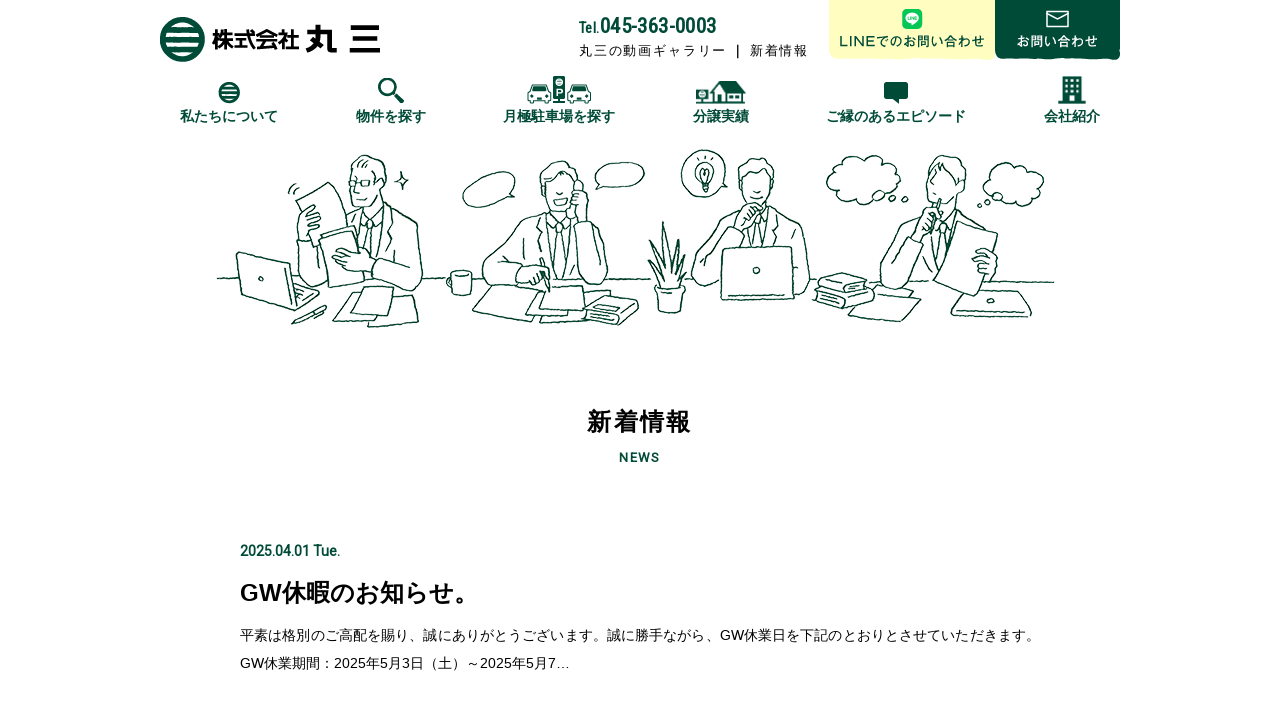

--- FILE ---
content_type: text/html; charset=UTF-8
request_url: https://www.maru-3.co.jp/news/?paged=2
body_size: 16773
content:


<!DOCTYPE html>
<html lang="ja">
<head>
<meta charset="UTF-8">
<title>新着情報｜株式会社丸三-横浜市瀬谷区・旭区の不動産屋</title>
<meta name="keywords" content="株式会社丸三,不動産,瀬谷区,三ツ境,旭区,横浜市" />
<meta name="description" content="物件や駐車場の更新、休暇などの営業についてなど随時更新していきます。ぜひチェックしてみてください。" />
<meta name="viewport" content="width=device-width, initial-scale=1,user-scalable=no">
<meta name="format-detection" content="telephone=no">
<link href="/favicon.ico" type="image/x-icon" rel="icon" /><!-- <link href="favicon.ico" type="image/x-icon" rel="shortcut icon" /> -->
<link rel="stylesheet" type="text/css" href="../common/css/reset.css" />
<link rel="stylesheet" type="text/css" href="../common/css/common2.css" />
<link rel="stylesheet" type="text/css" href="../common/css/news_index.css" />
<link rel="stylesheet" type="text/css" href="../common/css/lightbox.css">
<link href="https://fonts.googleapis.com/css?family=Roboto+Condensed" rel="stylesheet">
<link href="https://fonts.googleapis.com/css?family=Roboto" rel="stylesheet">
<!--[if lt IE 9]>
	<script src="http://html5shim.googlecode.com/svn/trunk/html5.js"></script>
<![endif]-->
<!-- Google Tag Manager -->
<script>(function(w,d,s,l,i){w[l]=w[l]||[];w[l].push({'gtm.start':
new Date().getTime(),event:'gtm.js'});var f=d.getElementsByTagName(s)[0],
j=d.createElement(s),dl=l!='dataLayer'?'&l='+l:'';j.async=true;j.src=
'https://www.googletagmanager.com/gtm.js?id='+i+dl;f.parentNode.insertBefore(j,f);
})(window,document,'script','dataLayer','GTM-TK9PWLZ');</script>
<!-- End Google Tag Manager -->
</head>

<body id="top_pos">
<!-- Google Tag Manager (noscript) -->
<noscript><iframe src="https://www.googletagmanager.com/ns.html?id=GTM-TK9PWLZ"
height="0" width="0" style="display:none;visibility:hidden"></iframe></noscript>
<!-- End Google Tag Manager (noscript) -->
  <!-- ヘッダー -->
  <header id="header">
    <section>
      <h1 id="logo"> <a href="/" class="hide_text hover_img">株式会社 丸三</a> </h1>
      <ul>
        <li class="pconly htel_wrap">
          <p class="telfont"><span>Tel.</span>045-363-0003</p>
          <div><a class="line_hover" href="../gallery.html">丸三の動画ギャラリー</a><span>｜</span><a class="line_hover" href="../news/">新着情報</a></div>
        </li>
        <li class="pconly h_line_btn">
          <a href="https://liff.line.me/1645278921-kWRPP32q/?accountId=899rcdrm" class="hide_text">LINEでのお問い合わせ</a>
        </li>
        <li class="pconly h_co_btn">
          <a href="/contact/" class="hide_text">お問い合わせ</a>
        </li>
        <!-- <li class="pconly h_contact">
				<a href="/contact/">
					<span></span>
					<p class="pconly">お問い合わせ</p>
					<p class="sponly">MAIL</p>
				</a>
			</li> -->
        <li class="sponly h_tel">
          <a href="tel:0453630003">
            <span></span>
            <p class="pconly">045-363-0003</p>
            <p class="sponly">TEL</p>
          </a>
        </li>
      </ul>
    </section>
    <!-- pc navi -->
    <nav id="pc_menu" class="onSubMenu">
      <ul>
        <li class="onSubMenu01">
          <a href="../about.html"><img src="../common/img/common/h_gm01.png" srcset="../common/img/common/h_gm01@2x.png 2x" width="22" height="22">
            <p>私たちについて</p>
            <span></span></a>
          <div class="subMenu">
            <ul>
              <li class="subMenu__item">
                <a href="../about.html">丸三の想い</a>
              </li>
              <li class="subMenu__item">
                <a href="../service.html">私たちができること</a>
              </li>
              <li class="subMenu__item">
                <a href="../flow/info01.html">ご契約の流れ</a>
              </li>
            </ul>
          </div>
        </li>
        <li class="onSubMenu02">
          <a href="" onclick="return false;"><img src="../common/img/common/ico_mushi_02.svg" width="26" height="27">
            <p>物件を探す</p>
            <span></span></a>
          <div class="subMenu">
            <ul>
              <li class="subMenu__item">
                <a href="../sale/">売買物件を探す</a>
              </li>
              <li class="subMenu__item">
                <a href="../rent/">賃貸物件を探す</a>
              </li>
            </ul>
          </div>
        </li>
        <li>
          <a href="../parking"><img src="../common/img/common/h_gm03.png" srcset="../common/img/common/h_gm03@2x.png 2x" width="65" height="28">
            <p>月極駐車場を探す</p>
            <span></span></a>
        </li>
        <li class="onSubMenu03">
          <a href="../works.html"><img src="../common/img/common/ico_bunjo.png" width="50" height="23">
            <p>分譲実績</p>
            <span></span></a>
          <div class="subMenu">
            <ul>
              <li class="subMenu__item">
                <a href="../honovo.html">HONOVOシリーズ</a>
              </li>
              <li class="subMenu__item">
                <a href="../works_list.html">過去の分譲地</a>
              </li>
            </ul>
          </div>
        </li>
        <li>
          <a href="../episode/"><img src="../common/img/common/h_gm05.png" srcset="../common/img/common/h_gm05@2x.png 2x" width="24" height="22">
            <p>ご縁のあるエピソード</p>
            <span></span></a>
        </li>
        <li class="onSubMenu04">
          <a href="../company.html"><img src="../common/img/common/h_gm07.png" width="28" height="28">
            <p>会社紹介</p>
            <span></span></a>
          <div class="subMenu">
            <ul>
              <li class="subMenu__item">
                <a href="../company.html">会社概要</a>
              </li>
              <li class="subMenu__item">
                <a href="../staff.html">スタッフ紹介</a>
              </li>
              <li class="subMenu__item">
                <a href="../faq.html">何でも不動産相談</a>
              </li>
              <li class="subMenu__item">
                <a href="../letter/">まるさん通信</a>
              </li>
            </ul>
          </div>
        </li>
      </ul>
    </nav>
  </header>
  <!-- .ヘッダー -->

<!-- メインコンテンツ -->
<section id="content">
	<div class="content_head"></div>
	<h2>新着情報<br><span class="roboto">NEWS</span></h2>

	<div class="n_index_wrap">
		<ul>
											<li>
				<a href="info.php?paged=9862">
					<dl>
						<dt class="roboto">2025.04.01 Tue.</dt>
						<dt>GW休暇のお知らせ。</dt>
						<dd>
							平素は格別のご高配を賜り、誠にありがとうございます。誠に勝手ながら、GW休業日を下記のとおりとさせていただきます。
GW休業期間：2025年5月3日（土）～2025年5月7…						</dd>
					</dl>
				</a>
			</li>
				  			<li>
				<a href="info.php?paged=9142">
					<dl>
						<dt class="roboto">2024.11.18 Mon.</dt>
						<dt>【HONOVO阿久和西四丁目】新築一戸建（全４棟）販売開始しました。</dt>
						<dd>
							当社建売の【HONOVO】シリーズの新築戸建（全４棟）の販売を開始しました。
【ひろがる家族の時間、家族の思い出】あるご家族が、ずっと住みつないできた大切な土地を他のご家族…						</dd>
					</dl>
				</a>
			</li>
				  			<li>
				<a href="info.php?paged=9148">
					<dl>
						<dt class="roboto">2024.11.18 Mon.</dt>
						<dt>年末年始休暇のお知らせ</dt>
						<dd>
							平素は格別のご高配を賜り、誠にありがとうございます。誠に勝手ながら、年末年始の休業日を下記のとおりとさせていただきます。
休業期間：2024年12月30日（月）～2025年…						</dd>
					</dl>
				</a>
			</li>
				  			<li>
				<a href="info.php?paged=8634">
					<dl>
						<dt class="roboto">2024.07.06 Sat.</dt>
						<dt>宮沢三丁目で新しく月極駐車場募集開始しました。</dt>
						<dd>
							横浜市瀬谷区宮沢三丁目１８番１１月極駐車場の募集を開始しました。
月額７，１５０円でご利用できますのでお気軽にお問合せくださいませ！
お問合せはTOPページのメールまたは公…						</dd>
					</dl>
				</a>
			</li>
				  			<li>
				<a href="info.php?paged=8631">
					<dl>
						<dt class="roboto">2024.07.05 Fri.</dt>
						<dt>2024年夏季休暇のお知らせ</dt>
						<dd>
							平素は格別のご高配を賜り、誠にありがとうございます。誠に勝手ながら、夏季休業日を下記のとおりとさせていただきます。
夏季休業期間：2024年8月7日（水）～2024年8月1…						</dd>
					</dl>
				</a>
			</li>
				  						</ul>
	</div>
	<!--ページネーション-->

	<ul class="pagination roboto"><li class='prev'><a class='click_pre_page' href='https://www.maru-3.co.jp/news/'>PREV</a></li><li><a href='https://www.maru-3.co.jp/news/' class="inactive">1</a></li><li class="current"><a>2</a></li><li><a href='https://www.maru-3.co.jp/news/?paged=3' class="inactive">3</a></li><li><a href='https://www.maru-3.co.jp/news/?paged=4' class="inactive">4</a></li><li class='next'><a href="https://www.maru-3.co.jp/news/?paged=3">NEXT</a></li></ul>

	</section>
<!-- .メインコンテンツ -->


<!-- フッター -->
<footer>
  <div>
      <!-- 電話 -->
      <div class="pconly">
          <span></span>
          <div>
              <p>お電話はこちら</p>
              <p class="roboto"><span>Tel.</span>045-363-0003</p>
          </div>
      </div>
      <div class="sponly">
          <a href="tel:0453630003">
  <span></span>
  <div>
    <p>お電話はこちら</p>
    <p class="roboto"><span>Tel.</span>045-363-0003</p>
  </div>
</a>

      </div>
      <!-- メール -->
      <div><a href="../contact/"><span></span><p>メールでの<br>お問い合わせはこちら</p></a>
      </div>
      <!-- LINE -->
      <div><a href="https://liff.line.me/1645278921-kWRPP32q/?accountId=899rcdrm"><span></span><p>LINEでの<br>お問い合わせはこちら</p></a>
      </div>
      <p>営業時間／9：00～18：00<br class="sponly"><span class="pconly">&nbsp;&nbsp;</span>定休日／毎週水曜日・第2.3火曜日</p>
  </div>
  <div>
      <div id="flogo_wrap">
          <a class="hide_text hover_img" href="/">丸三</a>
          <div>
              <h1>株式会社 丸三</h1>
              <p>〒246-0022 横浜市瀬谷区三ツ境16番地1<br> TEL.045-363-0003
                  <br> FAX.045-391-0303
              </p>
          </div>
      </div>
      <ul>
<li><a class="line_hover" href="/about.html"><span>●</span>私たちについて</a></li>
<li><a class="line_hover" href="/service.html"><span>●</span>私たちができること</a></li>
<li><a class="line_hover" href="/flow/info01.html"><span>●</span>ご契約の流れ</a></li>
<li><a class="line_hover" href="/sale/"><span>●</span>売買物件を探す</a></li>
<li><a class="line_hover" href="/rent/"><span>●</span>賃貸物件を探す</a></li>
<li><a class="line_hover" href="/parking"><span>●</span>月極駐車場を探す</a></li>
<li><a class="line_hover" href="/works.html"><span>●</span>分譲実績</a></li>
<li><a class="line_hover" href="/episode/"><span>●</span>ご縁のあるエピソード</a></li>
<li><a class="line_hover" href="/faq.html"><span>●</span>何でも不動産相談</a></li>
<li><a class="line_hover" href="/company.html"><span>●</span>会社紹介</a></li>
<li><a class="line_hover" href="/staff.html"><span>●</span>スタッフ紹介</a></li>
<li><a class="line_hover" href="/gallery.html"><span>●</span>丸三の動画ギャラリー</a></li>
<li><a class="line_hover" href="/news/"><span>●</span>新着情報</a></li>
<li><a class="line_hover" href="/recruit/"><span>●</span>採用情報</a></li>
<li><a class="line_hover" href="/contact/"><span>●</span>お問い合わせ</a></li>
<li><a class="line_hover" href="/privacy.html"><span>●</span>プライバシーポリシー</a></li>
<li><a class="line_hover" href="/sitemap.html"><span>●</span>サイトマップ</a></li>
    </ul>
  </div>
  <!-- pagetop -->
  <a id="page-top" href="#scrolltop"><span class="hide_text">↑</span>PAGETOP</a>
  <p><small class="telfont">Copyright&copy; MARUSAN Co.,Ltd. all rights reserved. </small>
  </p>
</footer>
<!-- .フッター -->


<!-- sp navi -->
<nav id="navigation">
<div id="sp-menu"> <a href="/"><span>HOME</span></a>
<ul>
  <li class="onSubMenu"><a href="../about.html">私たちについて<span></span></a>
    <div class="subMenu">
      <ul>
        <li class="subMenu__item">
          <a href="../about.html">丸三の想い</a>
        </li>
        <li class="subMenu__item">
          <a href="../service.html">私たちができること</a>
        </li>
        <li class="subMenu__item">
          <a href="../flow/info01.html">ご契約の流れ</a>
        </li>
        <li class="subMenu__item">
          <a href="../gallery.html">丸三の動画ギャラリー</a>
        </li>
      </ul>
    </div>
  </li>
  <li class="onSubMenu"><a href="">物件を探す<span></span></a>
    <div class="subMenu">
      <ul>
        <li class="subMenu__item">
          <a href="../sale/">売買物件を探す</a>
        </li>
        <li class="subMenu__item">
          <a href="../rent/">賃貸物件を探す</a>
        </li>
      </ul>
    </div>
  </li>
  <li class="notSubMenu"><a href="../parking">月極駐車場を探す</a></li>
  <li class="onSubMenu"><a href="">分譲実績<span></span></a>
    <div class="subMenu">
      <ul>
        <li class="subMenu__item">
          <a href="../honovo.html">HONOVOシリーズ</a>
        </li>
        <li class="subMenu__item">
          <a href="../works_list.html">過去の分譲地</a>
        </li>
      </ul>
    </div>
  </li>
  <li class="notSubMenu"><a href="../episode/">ご縁のあるエピソード</a></li>
  <li class="onSubMenu"><a href="../company.html">会社案内<span></span></a>
    <div class="subMenu">
      <ul>
        <li class="subMenu__item">
          <a href="../staff.html">スタッフ紹介</a>
        </li>
        <li class="subMenu__item">
          <a href="../faq.html">何でも不動産相談</a>
        </li>
        <li class="subMenu__item">
          <a href="../letter/">まるさん通信</a>
        </li>
      </ul>
    </div>
  </li>
  <li><a href="../recruit/">採用情報</a><a href="../news/">新着情報</a>
  </li>
  <!--
  <li class="telfont"> <a href="tel:0453630003"><span>Tel.</span>045-363-0003</a> </li>
  <li class="spmenumail"> <a href="/contact/">メールでのお問い合わせ</a> </li>
  -->
</ul>
    <div class="contactArea">
      <div class="contactArea__item is__tel">
        <a href="tel:0453630003">
          <img src="../common/img/common/txt_tel_sp.svg" alt="お電話でのお問い合わせ Tel.045-363-0003">
        </a>
      </div>
      <div class="contactArea__item is__mail">
        <a href="../contact/">
          <img src="../common/img/common/txt_contact_sp.svg" alt="メールでのお問い合わせ">
        </a>
      </div>
      <div class="contactArea__item is__line">
        <a href="https://liff.line.me/1645278921-kWRPP32q/?accountId=899rcdrm" target="_blank">
          <img src="../common/img/common/txt_line_sp.svg" alt="LINEでのお問い合わせ">
        </a>
      </div>
    </div>

</div>
</nav>

<!-- スクリプト -->
<!-- <script type="text/javascript" src="../common/js/jquery-1.11.3.min.js"></script> -->
<script type="text/javascript" src="https://cdnjs.cloudflare.com/ajax/libs/jquery/1.12.4/jquery.js"></script>
<script type="text/javascript" src="../common/js/common.js"></script>

<!-- <script src="../common/js/jquery-1.9.0.min.js" type="text/javascript"></script> -->
<!-- <script src="../common/js/flexibility.js" type="text/javascript"></script> -->

<!-- メニューモーダル -->
<!-- <script src="../common/js/script.js" type="text/javascript"></script> -->
<script src="../common/js/navi.js" type="text/javascript"></script>


<script type="text/javascript" src="../common/js/pagetop.js"></script>
<script type="text/javascript" src="../common/js/css_browser_selector.min.js"></script>

<!-- ライトボックス -->
<script type="text/javascript" src="../common/js/lightbox.min.js"></script>

<noscript>
<p class="noscript">このページではJavaScriptを使用しています。</p>
</noscript>

</body>
</html>


--- FILE ---
content_type: text/css
request_url: https://www.maru-3.co.jp/common/css/reset.css
body_size: 2474
content:
@charset "UTF-8";

* {
	box-sizing: border-box;
}
/* webkit specific styles */

input[type="color"]::-webkit-color-swatch {
	border: none;
}

input[type="color"]::-webkit-color-swatch-wrapper {
	padding: 0;
}
/*
html5doctor.com Reset Stylesheet
v1.6.1
Last Updated: 2010-09-17
Author: Richard Clark - http://richclarkdesign.com
Twitter: @rich_clark
*/

html, body, div, span, object, iframe,
h1, h2, h3, h4, h5, h6, p, blockquote, pre,
abbr, address, cite, code,
del, dfn, em, img, ins, kbd, q, samp,
small, strong, sub, sup, var,
b, i,
dl, dt, dd, ol, ul, li,
fieldset, form, label, legend,
table, caption, tbody, tfoot, thead, tr, th, td,
article, aside, canvas, details, figcaption, figure,
footer, header, hgroup, menu, nav, section, summary,
time, mark, audio, video {
	margin:0;
	padding:0;
	border:0;
	outline:0;
	font-size:100%;
	vertical-align:baseline;
	background:transparent;
	font-weight:inherit;
}

a:focus,
input:focus,
select:focus,
textarea:focus,
button:focus {
  outline: none;
}

html {
	font: normal normal normal 62.5%/1 "ヒラギノ角ゴ Pro W3", "Hiragino Kaku Gothic Pro", "メイリオ", "Meiryo", sans-serif;
	line-height:1;
	-ms-text-size-adjust: 100%;
	-webkit-text-size-adjust: 100%;
	}
/*body {
	font-family: "ヒラギノ角ゴシック ProN W3", "Hiragino Kaku Gothic ProN", "メイリオ", "Meiryo", sans-serif;
	line-height:1;
	-ms-text-size-adjust: 100%;
	-webkit-text-size-adjust: 100%;
}*/

article, header, footer, aside, figure, figcaption, nav, section {
	display:block;
}

nav ul {
	list-style:none;
}

blockquote, q {
	quotes:none;
}

blockquote:before, blockquote:after,
q:before, q:after {
	content:'';
	content:none;
}

a {
	margin:0;
	padding:0;
	font-size:100%;
	vertical-align:baseline;
	background:transparent;
	text-decoration: none;
}

/* change colours to suit your needs */
ins {
	background-color:#ff9;
	color:#000;
	text-decoration:none;
}

/* change colours to suit your needs */
mark {
	background-color:#ff9;
	color:#000;
	font-style:italic;
	font-weight:bold;
}

del {
	text-decoration: line-through;
}

abbr[title], dfn[title] {
	border-bottom:1px dotted;
	cursor:help;
}

table {
	border-collapse:collapse;
	border-spacing:0;
}

/* change border colour to suit your needs */
hr {
	display:block;
	height:1px;
	border:0;
	border-top:1px solid #cccccc;
	margin:1em 0;
	padding:0;
}

input, select {
	vertical-align:middle;
}

input:focus {
	outline: none;
}
ul, ol {
	list-style: none;
	ist-style-type: none;
}



--- FILE ---
content_type: text/css
request_url: https://www.maru-3.co.jp/common/css/common2.css
body_size: 33971
content:
@charset "utf-8";
body {
  margin: 0 !important;
  padding: 0 !important;
  font-size: 1.4rem;
  /*background-color: #FFF;*/
  background-color: rgba(255, 255, 255, 1);
  position: relative;
  color: #000;
  /*color: rgba(27, 27, 27, 1);*/
  text-rendering: optimizeLegibility;
  -webkit-text-size-adjust: none;
  -webkit-font-smoothing: antialiased;
  font-weight: bold;
}

a {
  color: #000;
  /*font-weight:bold;*/
  /*color: rgba(27, 27, 27, 1);*/
  font-weight: bold;
  text-decoration: none;
  /*-webkit-transition: opacity 0.4s ease;
    -moz-transition: opacity 0.4s ease;
    -o-transition: opacity 0.4s ease;
    transition: opacity 0.4s ease;*/
}


/*a,
input,
select,
textarea,
button,
*:before,
*:after {
	-webkit-transition:  background 0.4s ease,opacity 0.4s ease;
	        transition:  background 0.4s ease,opacity 0.4s ease;
	-webkit-transform: translate3d(0, 0, 0);
			transform: translate3d(0, 0, 0);
}*/

img {
  /*width: 100%;*/
  vertical-align: bottom;
  -ms-interpolation-mode: bicubic;
  interpolation-mode: bicubic;
}


/*サンセリフ*/

.s_serif {
  font-family: "ヒラギノ角ゴシック ProN W3", "Hiragino Kaku Gothic ProN", "メイリオ", "Meiryo", sans-serif;
}

.serif {
  font-family: "游明朝", "YuMincho", "ヒラギノ明朝 ProN W3", "Hiragino Mincho ProN", "HG明朝E", "ＭＳ Ｐ明朝", "ＭＳ 明朝", serif;
}


/*電話番号font*/

.telfont {
  font-family: 'Roboto Condensed', sans-serif;
  font-size: 21px;
  letter-spacing: 0.02em;
}


/*細い方*/

.roboto_cond {
  font-family: 'Roboto Condensed', sans-serif;
}


/*太い方*/

.roboto {
  font-family: 'Roboto', sans-serif;
}


/*スマホ・PC非表示*/

@media screen and ( max-width: 768px) {
  .pconly {
    display: none !important;
  }
}

@media screen and ( min-width: 769px) {
  .sponly {
    display: none !important;
  }
}


/*文字隠し*/

.hide_text {
  text-indent: 100%;
  white-space: nowrap;
  overflow: hidden;
}


/*ページトップ*/

#page-top {
  position: fixed;
  bottom: 0;
  right: 0;
  display: flex;
  align-items: center;
  justify-content: center;
  color: #fff;
  width: 105px;
  line-height: 33px;
  background-color: #000;
  font-size: 10px;
  transition: opacity 0.3s;
  font-weight: normal;
}

#page-top span {
  width: 15px;
  height: 10px;
  margin-right: 6px;
  background-image: url(../img/common/f_pt_icon.png);
  background-size: contain;
  background-position: center;
  background-repeat: no-repeat;
  display: block;
  transition: opacity 0.3s;
}

.safari #page-top span {
  margin-top: -3px;
}


/*PCのみホバー設定*/

@media screen and ( min-width: 769px) {
  a.hover_img {
    opacity: 1;
    transition: 0.3s;
  }
  a.hover_img:hover {
    opacity: 0.9;
    transition: 0.3s;
  }
  a.line_hover {
    position: relative;
    display: inline-block;
    transition: 0.3s;
  }
  a.line_hover::after {
    position: absolute;
    bottom: 0;
    left: 0;
    content: '';
    width: 0;
    height: 1px;
    background-color: #004b37;
    transition: 0.3s;
    bottom: -5px;
  }
  a.line_hover:hover::after {
    width: 100%;
  }
  /*ページトップ*/
  #page-top:hover {
    color: #ffff64;
    transition: 0.3s;
  }
  #page-top:hover span {
    background-image: url(../img/common/f_pt_icon_on.png);
    transition: 0.3s;
  }
}


/*retina*/

@media only screen and (-webkit-min-device-pixel-ratio: 2),
only screen and (min--moz-device-pixel-ratio: 2),
only screen and (-o-min-device-pixel-ratio: 2/1),
only screen and (min-device-pixel-ratio: 2),
only screen and (min-resolution: 192dpi),
only screen and (min-resolution: 2dppx) {
  #page-top span {
    background-image: url(../img/common/f_pt_icon@2x.png);
  }
  /*retina & pconly*/
  @media screen and ( min-width: 769px) {
    #page-top:hover span {
      background-image: url(../img/common/f_pt_icon_on@2x.png);
    }
  }
}


/*sp*/

@media screen and ( max-width: 768px) {
  /*ページトップ*/
  #page-top {
    position: static;
    width: 100%;
    line-height: 40px;
  }
  #page-top span {
    width: 15px;
    height: 11.5px;
    margin-right: 6px;
    background-image: url(../img/common/f_pt_icon_sp.png);
    display: block;
  }
  .safari #page-top span {
    margin-top: -3px;
  }
}


/*リンクなし*/

.nolink:hover::after,
.nolink,
.nolink:hover::after,
.nolink a {
  content: none !important;
  color: #ccc !important;
  pointer-events: none !important;
}


/* ==========================================================================
	header
========================================================================== */

#header {
  width: 100%;
  height: 140px;
  background-color: #fff;
  position: fixed;
  z-index: 5000;
}


/*ロゴ・電話・問い合わせ 包含*/

#header>section {
  width: 960px;
  height: 66px;
  margin: 0 auto;
  background-color: #fff;
  display: flex;
  justify-content: space-between;
  margin-bottom: 10px;
}


/*ロゴ*/

#logo {
  display: block;
  width: 220px;
  height: 45px;
}

#logo a {
  display: block;
  width: 100%;
  height: 100%;
  background-image: url(../img/common/h_logo.png);
  background-size: contain;
  background-position: center;
  background-repeat: no-repeat;
  margin-top: 17px;
}


/*電話・問い合わせ横並び*/

#header>section ul li {
  display: inline-block;
}


/*htel_wrap*/

#header>section ul li.htel_wrap {
  width: 230px;
  margin-right: 20px;
  vertical-align: bottom;
  margin-bottom: 3px;
}


/*TEL.部分調整*/

#header>section ul li.htel_wrap .telfont {
  color: #004b37;
  margin-bottom: 7px;
}

#header>section ul li.htel_wrap .telfont span {
  font-size: 70%;
}


/*会社紹介・新着情報*/

#header>section ul li.htel_wrap>div {
  display: flex;
  justify-content: space-between;
  font-size: 13px;
  letter-spacing: 0.14em;
}

#header>section ul li.htel_wrap>div a {
  font-weight: normal;
}


/*ヘッダーコンタクトボタン*/

.h_contact {
  width: 125px;
  height: 61px;
  /*flex-shrink: 0;*/
  text-align: center;
}

.h_contact a {
  width: 100%;
  height: 100%;
  background-image: url(../img/common/h_mail_bg.png);
  background-size: contain;
  background-position: center;
  background-repeat: no-repeat;
  color: #fff;
  display: block;
  font-size: 13px;
  padding-top: 12px;
  transition: 0.3s;
}


/*メールアイコン*/

.h_contact a span {
  width: 24px;
  height: 16px;
  background-image: url(../img/common/h_mail_off.png);
  display: block;
  background-size: contain;
  background-position: center;
  background-repeat: no-repeat;
  margin: 0 auto 7px;
  transition: 0.3s;
}

#pc_menu {
  width: 920px;
  height: 64px;
  margin: 0 auto;
  background-color: #fff;
}

#pc_menu ul {
  display: flex;
  justify-content: space-between;
  align-items: baseline;
}

#pc_menu ul li {
  height: 74px;
  position: relative;
}

#pc_menu ul li a {
  width: 100%;
  height: 100%;
  font-size: 14px;
  color: #004b37;
  display: block;
  overflow: hidden;
  text-align: center;
}

#pc_menu ul li:nth-child(3) a,
#pc_menu ul li:nth-child(4) a {}

#pc_menu ul li a img {
  text-align: center;
}

#pc_menu ul li a p {
  margin-top: 5px;
}

#pc_menu ul li a span {
  background-image: url(../img/common/gmline01.png);
  display: block;
  width: 100%;
  height: 5px;
  margin-top: 2px;
  background-size: contain;
  background-position: center;
  background-repeat: no-repeat;
  transform: translateX(-100%);
  transition: 0.3s;
}

#pc_menu ul li:nth-child(1) a span {
  background-image: url(../img/common/gmline01.png);
}

#pc_menu ul li:nth-child(2) a span {
  background-image: url(../img/common/gmline02.png);
}

#pc_menu ul li:nth-child(3) a span {
  background-image: url(../img/common/gmline03.png);
}

#pc_menu ul li:nth-child(4) a span {
  background-image: url(../img/common/gmline04.png);
}

#pc_menu ul li:nth-child(5) a span {
  background-image: url(../img/common/gmline05.png);
}

#pc_menu ul li:nth-child(6) a span {
  background-image: url(../img/common/gmline06.png);
}

#pc_menu ul li a:hover span {
  transform: translateX(0%);
  transition: 0.3s;
}

#pc_menu .subMenu {
  width: 224px;
  background-image: url(../img/common/bg_menu_01.png);
  background-size: 100%;
  background-position: center center;
  background-repeat: no-repeat;
  position: absolute;
  top: 38px;
  left: -25px;
  height: 0;
  transition: height 0.275s, opacity 0.5s;
  overflow: hidden;
  opacity: 0;
}

#pc_menu .subMenu ul {
  padding: 30px 10px 20px 20px;
  display: block;
}

#pc_menu .subMenu.is__open {
  top: 43px;
  height: 170px;
  opacity: 1;
}

#pc_menu .onSubMenu01 span,
#pc_menu .onSubMenu02 span,
#pc_menu .onSubMenu03 span,
#pc_menu .onSubMenu04 span {
  display: none;
}

#pc_menu .onSubMenu01 .subMenu.is__open {
  height: 137px;
}
#pc_menu .onSubMenu02 .subMenu.is__open,
#pc_menu .onSubMenu03 .subMenu.is__open {
  height: 100px;
}
#pc_menu .onSubMenu04 .subMenu.is__open {
  height: 180px;
}

#pc_menu .onSubMenu02 .subMenu ul,
#pc_menu .onSubMenu03 .subMenu ul,
#pc_menu .onSubMenu04 .subMenu ul {
  padding-left: 15px;
}

#pc_menu .onSubMenu01 .subMenu {
  background-image: url(../img/common/bg_menu_04.png);
}

#pc_menu .onSubMenu02 .subMenu {
  width: 189px;
  background-image: url(../img/common/bg_menu_02.png);
  left: -61px;
}

#pc_menu .onSubMenu03 .subMenu {
  width: 189px;
  background-image: url(../img/common/bg_menu_02.png);
  left: -66px;
}

#pc_menu .onSubMenu04 .subMenu {
  width: 189px;
  background-image: url(../img/common/bg_menu_05.png);
  left: -66px;
}

#pc_menu .subMenu__item {
  font-size: 16px;
  line-height: 1.375;
  letter-spacing: 0.1em;
  height: auto;
  margin-top: 15px;
}

#pc_menu .subMenu__item:first-child {
  margin-top: 0;
}

#pc_menu .subMenu__item a {
  color: #fff;
  text-align: left;
  padding-left: 20px;
  position: relative;
}

#pc_menu .subMenu__item a:before {
  content: "";
  display: block;
  width: 8px;
  height: 8px;
  border-top: 1px solid #fff;
  border-right: 1px solid #fff;
  position: absolute;
  top: 0;
  bottom: 0;
  left: 0;
  margin: auto;
  transform: rotate(45deg);
}


/*gn active*/

#pc_menu ul li.active a span {
  transform: translateX(0%);
}

#navigation {
  display: none;
}

#content {
  padding-top: 140px;
}


/*MENU文字*/

#menu p {
  display: none;
}


/*CLOSE文字*/

#menu div {
  display: none;
}

.moreLinkBtn {
  font-size: 13px;
  font-weight: 500;
  letter-spacing: 0.149em;
  width: 169px;
  margin: 0 auto;
}

.moreLinkBtn a {
  background-color: #004b37;
  color: #fff;
  border-radius: 4px;
  display: flex;
  align-items: center;
  justify-content: center;
  -webkit-display: flex;
  -webkit-align-items: center;
  -webkit-justify-content: center;
  -moz-display: flex;
  -moz-align-items: center;
  -moz-justify-content: center;
  height: 28px;
  position: relative;
}

.moreLinkBtn a:before {
  content: "";
  display: block;
  width: 8px;
  height: 8px;
  border-top: 2px solid #fff;
  border-right: 2px solid #fff;
  border-radius: 1px;
  position: absolute;
  top: 0;
  bottom: 0;
  margin: auto;
  right: 10px;
  transform: rotate(45deg);
}


/*pcのみ*/

@media screen and ( min-width: 769px) {
  /*メールバックグラウンド*/
  .h_contact a:hover {
    background-image: url(../img/common/h_mail_bg_on.png);
    color: #ffff64;
    transition: 0.3s;
  }
  /*メールアイコン*/
  .h_contact a:hover span {
    background-image: url(../img/common/h_mail_on.png);
    transition: 0.3s;
  }
  /* btn hover */
  .moreLinkBtn a,
  .moreLinkBtn a:before {
    transition: 0.3s;
  }
  .moreLinkBtn a:hover {
    background: #023829;
    color: #ffff64;
  }
  .moreLinkBtn a:hover:before {
    border-color: #ffff64;
    right: 7px;
  }
  /* //btn hover */
}


/*retina*/

@media only screen and (-webkit-min-device-pixel-ratio: 2),
only screen and (min--moz-device-pixel-ratio: 2),
only screen and (-o-min-device-pixel-ratio: 2/1),
only screen and (min-device-pixel-ratio: 2),
only screen and (min-resolution: 192dpi),
only screen and (min-resolution: 2dppx) {
  /*ロゴ*/
  #logo a {
    background-image: url(../img/common/h_logo@2x.png);
  }
  /*メールバックグラウンド*/
  .h_contact a {
    background-image: url(../img/common/h_mail_bg@2x.png);
    transition: 0.3s;
  }
  /*メールアイコン*/
  .h_contact a span {
    background-image: url(../img/common/h_mail_off@2x.png);
    transition: 0.3s;
  }
  #pc_menu ul li:nth-child(1) a span {
    background-image: url(../img/common/gmline01@2x.png);
  }
  #pc_menu ul li:nth-child(2) a span {
    background-image: url(../img/common/gmline02@2x.png);
  }
  #pc_menu ul li:nth-child(3) a span {
    background-image: url(../img/common/gmline03@2x.png);
  }
  #pc_menu ul li:nth-child(4) a span {
    background-image: url(../img/common/gmline04@2x.png);
  }
  #pc_menu ul li:nth-child(5) a span {
    background-image: url(../img/common/gmline05@2x.png);
  }
  #pc_menu ul li:nth-child(6) a span {
    background-image: url(../img/common/gmline06@2x.png);
  }
  /*retina & pcのみ*/
  @media screen and ( min-width: 769px) {
    .h_contact a:hover {
      background-image: url(../img/common/h_mail_bg_on@2x.png);
      transition: 0.3s;
    }
    /*メールアイコン*/
    .h_contact a:hover span {
      background-image: url(../img/common/h_mail_on@2x.png);
      transition: 0.3s;
    }
  }
}

@media screen and ( max-width: 768px) {
  #header {
    height: 55px;
    width: 100%;
    /*padding: 0 10px;*/
    /*box-sizing:border-box;*/
  }
  #header>section {
    width: 100%;
    height: 55px;
    /*margin:0 auto;*/
    background-color: #fff;
  }
  /*ロゴ*/
  #logo a {
    background-image: url(../img/common/h_logo_sp.png);
    width: 165px;
    height: 34.5px;
    margin-top: 10px;
    margin-left: 10px;
  }
  #pc_menu {
    display: none;
  }
  #navigation {
    display: block;
  }
  footer>div:nth-child(2){
    display: none !important;
  }
  #navigation {
    width: 100%;
    height: 100vh;
    display: block;
    background: rgba(0, 75, 55, 0.95);
    position: fixed;
    top: 0;
    left: 0;
    opacity: 0;
    z-index: -1;
    overflow: auto;
    -webkit-transition: all 300ms ease;
    transition: all 300ms ease;
  }
  #navigation.show {
    z-index: 200;
    opacity: 1;
    -webkit-transition: all 300ms ease;
    transition: all 300ms ease;
  }
  #sp-menu {
    margin-top: 55px;
    width: 100%;
    /*height: -webkit-calc(100% - 80px) ;*/
    overflow: auto;
    /*-webkit-overflow-scrolling: touch;*/
  }
  /*homeボタン*/
  #sp-menu>a {
    top: 0;
    width: 55px;
    height: 55px;
    position: absolute;
    background-image: url(../img/common/h_home_sp.png);
    background-size: 38px 30px;
    background-position: center 5.5px;
    background-repeat: no-repeat;
  }
  #sp-menu>a span {
    display: block;
    position: absolute;
    color: #fff;
    bottom: 5px;
    font-size: 10px;
    left: 19%;
  }
  /*SPメニュー全体*/
  #sp-menu>ul {
    display: flex;
    flex-wrap: wrap;
  }
  /*SPメニュー並び*/
  #sp-menu>ul li {
    width: 100%;
  }
  #sp-menu>ul li a {
    line-height: 40px;
  }
  /*SPメニュー並び*/
  #sp-menu>ul li:nth-child(6) {
    margin-bottom: 10.5px;
  }
  /*会社紹介・新着情報*/
  #sp-menu>ul li:nth-child(7) {
    display: flex;
    justify-content: center;
    flex-wrap: wrap;
		margin:0 auto;
		/* padding-left: 40px; */
  }
  #sp-menu>ul li:nth-child(7) a {
    width: 35%;
    text-align: center;
    padding-left: 0;
  }
  /*spmenu tel*/
  #sp-menu .telfont a {
    font-size: 30px;
    letter-spacing: 0.05em;
    padding-left: 0.05em;
    line-height: 50px;
    padding-top: 10px;
  }
  #sp-menu .telfont a span {
    font-size: 0.7em;
  }
  /*spmenu お問い合わせ*/
  #sp-menu .spmenumail a {
    font-size: 19px;
    letter-spacing: 0.05em;
    padding-left: 0.05em;
    line-height: 30px;
  }
  #sp-menu>ul>li:nth-child(2n) a {
    background-color: #e4e4dc;
    color: #004b37;
  }
  #sp-menu>ul>li:nth-child(2n)>a span:before,
  #sp-menu>ul>li:nth-child(2n)>a span:after {
    background-color: #004b37;
    border-color: #004b37;
  }
  #sp-menu>ul>li:nth-child(2n) a:before {
    border-color: #004b37;
  }
  #sp-menu .subMenu {
    overflow: hidden;
    transition: max-height 1s;
    max-height: 0;
  }
  #sp-menu .is__open .subMenu {
    max-height: 300px;
    transition: max-height 1.5s;
  }
  #sp-menu .onSubMenu.is__open>a span:after {
    transform: rotate(180deg);
  }
  #sp-menu li a {
    display: block;
    line-height: 45px;
    font-weight: 900;
    text-align: left;
    text-decoration: none;
    font-size: 14px;
    color: #fff;
    letter-spacing: normal;
    padding-left: 40px;
    position: relative;
  }
  #sp-menu .notSubMenu>a {
    position: relative;
  }
  #sp-menu .notSubMenu>a:before {
    content: "";
    display: block;
    width: 9px;
    height: 9px;
    background-color: transparent !important;
    border-top: 1px solid #fff;
    border-right: 1px solid #fff;
    position: absolute;
    top: 15px;
    right: 33px;
    transform: rotate(45deg);
    border-radius: 1px;
  }
  #sp-menu .onSubMenu>a {
    position: relative;
  }
  #sp-menu .onSubMenu>a span {
    position: absolute;
    display: block;
    width: 20px;
    height: 20px;
    top: 10px;
    right: 26px;
  }
  #sp-menu .onSubMenu>a span:before {
    content: "";
    display: block;
    width: 13px;
    height: 1px;
    background-color: #fff;
    position: absolute;
    top: 0;
    bottom: 0;
    left: 0;
    right: 0;
    margin: auto;
  }
  #sp-menu .onSubMenu>a span:after {
    content: "";
    display: block;
    width: 13px;
    height: 1px;
    background-color: #fff;
    position: absolute;
    top: 0;
    bottom: 0;
    left: 0;
    right: 0;
    margin: auto;
    transform: rotate(90deg);
    transition: 0.3s;
  }
  #sp-menu .subMenu a {
    font-size: 12px;
    font-weight: normal;
    color: #fff;
    position: relative;
  }
  #sp-menu .subMenu a:before {
    content: "";
    display: block;
    width: 9px;
    height: 9px;
    border-top: 1px solid #fff;
    border-right: 1px solid #fff;
    position: absolute;
    top: 15px;
    right: 33px;
    transform: rotate(45deg);
    border-radius: 1px;
  }
  #sp-menu .contactArea {
    width: 70%;
    margin: 0 auto;
    margin-top: 10px;
  }
  #sp-menu .contactArea__item:not(:first-child) {
    margin-top: 10px;
  }
  #menu {
    width: 55px;
    height: 55px;
    position: fixed;
    top: 0;
    right: 0;
    z-index: 6000;
    cursor: pointer;
    background: #004b37;
    display: flex;
    justify-content: center;
    padding-top: 10px;
  }
  #menu span,
  #menu:before,
  #menu:after {
    content: "";
    width: 50%;
    height: 3px;
    display: block;
    background-color: #fff;
    position: absolute;
    left: 25%;
    -webkit-transform-origin: center center;
    transform-origin: center center;
    transition: 0.3s;
  }
  #menu:before {
    margin-top: 0px;
  }
  #menu span {
    margin-top: 9px;
  }
  #menu:after {
    margin-top: 18px;
  }
  #menu.show {
    position: fixed;
  }
  #menu.show span {
    opacity: 0;
  }
  #menu.show:before {
    -webkit-transform: translate3d(0, 9px, 0) rotate3d(0, 0, 1, 45deg);
    transform: translate3d(0, 9px, 0) rotate3d(0, 0, 1, 45deg);
    background-color: #fff;
  }
  #menu.show:after {
    -webkit-transform: translate3d(0, -9px, 0) rotate3d(0, 0, 1, -45deg);
    transform: translate3d(0, -9px, 0) rotate3d(0, 0, 1, -45deg);
    background-color: #fff;
  }
  /*MENU文字*/
  #menu p {
    display: block;
    position: absolute;
    color: #fff;
    bottom: 5px;
    font-size: 10px;
    left: 19%;
  }
  #menu.show p {
    display: none;
    position: absolute;
  }
  /*CLOSE文字*/
  #menu div {
    display: none;
    position: absolute;
    color: #fff;
    bottom: 5px;
    font-size: 10px;
    left: 16%;
  }
  #menu.show div {
    display: block;
    position: absolute;
  }
  /*メールアイコン*/
  .h_tel {
    right: 55px;
    position: absolute;
    width: 55px;
    height: 55px;
    background: #000;
    letter-spacing: 0.3em;
  }
  .h_tel a {
    position: absolute;
    width: 55px;
    height: 55px;
    background: url(../img/common/h_tel_sp.svg) 50% 8px no-repeat #000;
    background-size: 19px 26px;
    color: #fff;
  }
  /*TELアイコン*/
  .h_tel a span {
    margin: 0 auto 12px;
  }
  .h_tel a p {
    font-size: 10px;
    text-align: center;
    position: absolute;
    bottom: 5px;
    left: 0;
    right:0;
    margin:0 auto;
  }
  #content {
    padding-top: 55px;
  }
}


/* ==========================================================================
	footer
========================================================================== */

footer {
  width: 100%;
  margin-top: 130px;
  height: auto;
  background-image: url(../img/common/f_line.png);
  background-repeat: repeat-x;
  background-position: top center;
  background-size: 3001px 5px;
  padding-top: 50px;
}

footer>div {
  width: 944px;
  margin: 0 auto;
}


/*緑包含*/

footer>div:first-child {
  background-color: #004b37;
  border-radius: 6px;
  padding: 22px;
  display: flex;
  flex-wrap: wrap;
  justify-content: center;
}


/*電話でのお問い合わせ*/

footer>div:first-child>div:nth-child(1) {
  width: 291px;
  height: 56px;
  color: #fff;
  background-color: #004b37;
  border-radius: 5.5px;
  border: 1px solid #fff;
  display: flex;
  align-items: center;
  text-align: center;
  justify-content: center;
}


/*電話マーク*/

footer>div:first-child>div:nth-child(1)>span {
  width: 21px;
  height: 34px;
  display: block;
  background-image: url(../img/common/f_tel.png);
  background-size: contain;
  background-position: center;
  background-repeat: no-repeat;
  margin-right: 20px;
}


/*電話文字*/

footer>div:first-child>div:nth-child(1) div p:nth-child(1) {
  letter-spacing: 0.1em;
}

footer>div:first-child>div:nth-child(1) div p:nth-child(2) {
  font-size: 26px;
  margin-top: 6px;
  line-height: 0.7em;
}


/*Tel.文字*/

footer>div:first-child>div:nth-child(1) div p:nth-child(2) span {
  font-size: 0.7em;
}


/*メールでのお問い合わせ*/

footer>div:first-child>div:nth-child(3) {
  width: 291px;
  height: 56px;
  margin-left: 10px;
  font-size: 18px;
  letter-spacing: 0.15em;
  line-height: 1.28em;
}

footer>div:first-child>div:nth-child(3) a {
  width: 100%;
  height: 100%;
  display: flex;
  align-items: center;
  text-align: center;
  justify-content: center;
  background: #fff;
  border-radius: 5.5px;
  transition: 0.3s;
}

footer>div:first-child>div:nth-child(3) a p {
  color: #004b37;
  transition: 0.3s;
}


/*メールマーク*/

footer>div:first-child>div:nth-child(3) a span:first-child {
  width: 28px;
  height: 20px;
  display: block;
  background-image: url(../img/common/f_mail.png);
  background-size: contain;
  background-position: center;
  background-repeat: no-repeat;
  margin-right: 16px;
  transition: 0.3s;
}

/*LINEでのお問い合わせ*/

footer>div:first-child>div:nth-child(4) {
  width: 291px;
  height: 56px;
  margin-left: 10px;
  font-size: 18px;
  letter-spacing: 0.15em;
  line-height: 1.28em;
}

footer>div:first-child>div:nth-child(4) a {
  width: 100%;
  height: 100%;
  display: flex;
  align-items: center;
  text-align: center;
  justify-content: center;
  background: #fffebf;
  border-radius: 5.5px;
  transition: 0.3s;
}

footer>div:first-child>div:nth-child(4) a p {
  color: #004b37;
  transition: 0.3s;
}


/*LINEマーク*/

footer>div:first-child>div:nth-child(4) a span:first-child {
  width: 26px;
  height: 26px;
  display: block;
  background-image: url(../img/common/f_line_icon.png);
  background-size: contain;
  background-position: center;
  background-repeat: no-repeat;
  margin-right: 16px;
  transition: 0.3s;
}


/*営業時間*/

footer>div>p {
  margin: 20px 0 0;
  color: #fff;
  font-weight: normal;
}


/*ロゴ・メニュー包含*/

footer>div:nth-child(2) {
  display: flex;
  flex-wrap: wrap;
  justify-content: space-between;
  margin-top: 50px;
  /* height: 66px; */
  align-items: center;
}


/*ロゴ*/

#flogo_wrap {
  width: 310px;
  display: flex;
  flex-wrap: wrap;
  align-items: center;
}

#flogo_wrap>a {
  width: 45px;
  height: 66px;
  display: block;
  background-image: url(../img/common/f_logo.png);
  background-size: contain;
  background-position: center;
  background-repeat: no-repeat;
}

#flogo_wrap h1 {
  font-size: 14px;
  letter-spacing: 0.03em;
  line-height: 1.33em;
}

#flogo_wrap p {
  font-size: 12px;
  letter-spacing: 0.03em;
  line-height: 1.33em;
  font-weight: normal;
}

#flogo_wrap>div {
  margin-left: 15px;
}


/*footerメニュー*/

footer>div:nth-child(2) ul {
  display: flex;
  flex-wrap: wrap;
  width: 500px;
  font-size: 12px;
  padding-left: 20px;
  margin-top: 13px;
}

footer>div:nth-child(2) ul li {
  margin-right: 9px;
  margin-bottom: 12px;
}

footer>div:nth-child(2) ul li a {
  font-weight: normal;
}

footer>div:nth-child(2) ul li a span {
  color: #004b37;
  margin-right: 3px;
}


/*コピーライト*/

footer>p {
  text-align: center;
  margin-top: 45px;
  margin-bottom: 10px;
}

footer>p .telfont {
  font-size: 11px;
  letter-spacing: 0.05em;
  padding-left: 0.05em;
  font-weight: initial;
}


/*pcのみ*/

@media screen and ( min-width: 769px) {
  /*メールでのお問い合わせ*/
  footer>div:first-child>div:nth-child(3) a:hover {
    background: #ffff64;
    transition: 0.3s;
  }
  footer>div:first-child>div:nth-child(3) a:hover p {
    color: #023829;
    transition: 0.3s;
  }
  /*メールマーク*/
  footer>div:first-child>div:nth-child(3) a:hover span:first-child {
    width: 28px;
    height: 20px;
    display: block;
    background-image: url(../img/common/f_mail_on.png);
    background-size: contain;
    background-position: center;
    background-repeat: no-repeat;
    transition: 0.3s;
  }

  /*LINEでのお問い合わせ*/
  footer>div:first-child>div:nth-child(4) a:hover {
    background: #ffff64;
    transition: 0.3s;
  }
  footer>div:first-child>div:nth-child(4) a:hover p {
    color: #023829;
    transition: 0.3s;
  }
}


/*retina*/

@media only screen and (-webkit-min-device-pixel-ratio: 2),
only screen and (min--moz-device-pixel-ratio: 2),
only screen and (-o-min-device-pixel-ratio: 2/1),
only screen and (min-device-pixel-ratio: 2),
only screen and (min-resolution: 192dpi),
only screen and (min-resolution: 2dppx) {
  footer {
    background-image: url(../img/common/f_line@2x.png);
  }
  /*電話マーク*/
  footer>div:first-child>div:nth-child(1)>span {
    background-image: url(../img/common/f_tel@2x.png);
  }
  /*メールマーク*/
  footer>div:first-child>div:nth-child(3) a span:first-child {
    background-image: url(../img/common/f_mail@2x.png);
  }
  /*ロゴ*/
  #flogo_wrap>a {
    background-image: url(../img/common/f_logo@2x.png);
  }
  /*rwtina & pc*/
  @media screen and ( min-width: 769px) {
    /*メールマーク*/
    footer>div:first-child>div:nth-child(3) a:hover span:first-child {
      background-image: url(../img/common/f_mail_on@2x.png);
    }
  }
}


/*SP*/

@media screen and ( max-width: 768px) {
  footer {
    /*padding-top: 19px;*/
    margin-top: 75px;
    height: auto;
    background-image: none;
    padding-top: 0px;
  }
  footer>div {
    width: 100%;
    margin: 0 auto;
  }
  /*緑包含*/
  footer>div:first-child {
    border-radius: 0;
    padding: 15px;
    display: flex;
    flex-direction: column;
    flex-wrap: wrap;
    justify-content: center;
  }
  /*SP電話でのお問い合わせ*/
  footer>div:first-child>div:nth-child(2) a {
    width: 100%;
    height: 75px;
    color: #fff;
    background-color: #004b37;
    border-radius: 5.5px;
    border: 1px solid #fff;
    display: flex;
    align-items: center;
    text-align: center;
    justify-content: center;
  }
  /*SP電話マーク*/
  footer>div:first-child>div:nth-child(2) a>span {
    width: 22px;
    height: 31px;
    display: block;
    background-image: url(../img/common/f_tel_sp.png);
    background-size: contain;
    background-position: center;
    background-repeat: no-repeat;
    margin-right: 17px;
  }
  /*SP電話文字*/
  footer>div:first-child>div:nth-child(2) a div {
    letter-spacing: 0.1em;
  }
  .iphone.safari footer>div:first-child>div:nth-child(2) a div {
    letter-spacing: -0.02em;
  }
  footer>div:first-child>div:nth-child(2) a div p:nth-child(2) {
    font-size: 26px;
    margin-top: 12px;
    line-height: 0.5em;
  }
  /*Tel.文字*/
  footer>div:first-child>div:nth-child(2) a div p:nth-child(2) span {
    font-size: 0.7em;
  }
  /*メールでのお問い合わせ*/
  footer>div:first-child>div:nth-child(3) {
    width: 100%;
    height: 75px;
    margin-left: 0;
    margin-top: 10px;
  }
  /*メールマーク*/
  footer>div:first-child>div:nth-child(3) a span:first-child {
    width: 24px;
    height: 16px;
    background-image: url(../img/common/f_mail_sp.png);
    margin-right: 20px;
  }
  /*LINEでのお問い合わせ*/
  footer>div:first-child>div:nth-child(4) {
    width: 100%;
    height: 75px;
    margin-left: 0;
    margin-top: 10px;
  }
  /*LINEマーク*/
  footer>div:first-child>div:nth-child(4) a span:first-child {
    margin-right: 20px;
  }
  /*営業時間*/
  footer>div>p {
    text-align: center;
    margin: 20px auto 15px;
    line-height: 1.5em;
  }
  /*ロゴ・メニュー包含*/
  footer>div:nth-child(2) {
    flex-direction: column;
    justify-content: flex-start;
    margin-top: 0px;
    height: auto;
  }
  /*ロゴ*/
  #flogo_wrap {
    width: 100%;
    flex-direction: column;
    order: 1;
    margin-top: 20px;
    margin-bottom: 25px;
    text-align: center;
  }
  #flogo_wrap>a {
    background-image: url(../img/common/f_logo_sp.png);
    margin-bottom: 15px;
  }
  #flogo_wrap h1 {
    font-size: 14px;
    letter-spacing: 0.03em;
    line-height: 1.33em;
    margin-bottom: 5px;
  }
  #flogo_wrap p {
    font-size: 12px;
    letter-spacing: 0.03em;
    line-height: 1.58em;
    font-weight: normal;
  }
  #flogo_wrap>div {
    margin-left: 0;
  }
  /*footerメニュー*/
  footer>div:nth-child(2) ul {
    display: flex;
    flex-wrap: wrap;
    flex-direction: column;
    width: 100%;
    font-size: 15px;
    padding-left: 0;
    margin-top: 0;
    order: : 0;
    letter-spacing: 0.1em;
  }
  footer>div:nth-child(2) ul li {
    margin-right: 0;
    margin-bottom: 0;
    line-height: 50px;
    border-bottom: 1px solid #ddd;
  }
  footer>div:nth-child(2) ul li a {
    display: block;
    width: 100%;
    padding: 0 25px;
  }
  footer>div:nth-child(2) ul li a span {
    margin-right: 5px;
    font-size: 14px;
  }
  /*コピーライト*/
  footer>p {
    text-align: center;
    margin-top: 12px;
    margin-bottom: 15px;
  }
  footer>p .telfont {
    font-size: 11px;
    letter-spacing: 0.05em;
    padding-left: 0.05em;
    font-weight: initial;
  }
}


/*ヘッダー変更部分*/

#header>section>ul {
  font-size: 0;
}

.h_re_btn a {
  background-image: url(../img/common/h_re_off.png);
  background-size: contain;
  background-position: center;
  background-repeat: no-repeat;
  width: 90px;
  height: 60px;
  display: block;
  transition: 0.3s;
}

.h_line_btn a {
  background-image: url(../img/common/h_line_off.svg);
  background-size: contain;
  background-position: center;
  background-repeat: no-repeat;
  width: 166px;
  height: 60px;
  display: block;
  transition: 0.3s;
}

.h_co_btn a {
  background-image: url(../img/common/h_co_off_220107.svg);
  background-size: contain;
  background-position: center;
  background-repeat: no-repeat;
  width: 125px;
  height: 60px;
  display: block;
  transition: 0.3s;
}


/*pcのみ*/

@media screen and ( min-width: 769px) {
  .h_re_btn a:hover {
    background-image: url(../img/common/h_re_on.png);
    transition: 0.3s;
  }
  .h_line_btn a:hover {
    background-image: url(../img/common/h_line_on.svg);
    transition: 0.3s;
  }
  .h_co_btn a:hover {
    background-image: url(../img/common/h_co_on_220107.svg);
    transition: 0.3s;
  }
}



/* 200831 */

/* 動画モーダル */
.fancybox-slide--video .fancybox-content {
  background-color: #fff;
}
@media screen and ( min-width: 769px) {
  .fancybox-slide--video .fancybox-content {
    max-width: 350px!important;
    height: auto!important;
  }
}
@media screen and ( max-width: 768px ) {
  .fancybox-slide--video .fancybox-content {
    max-width: 350px!important;
    height: auto!important;
  }
}
@media screen and ( max-width: 370px ) {
  .fancybox-slide--video .fancybox-content {
    max-width: 260px!important;
  }
}
/* movieThumb */
.movieThumb {
  display: block;
  width: 375px;
  margin: 0 auto;
  border: 1px solid #4b4b4b;
  box-sizing: content-box;
  transition: 0.3s ease;
  position: relative;
}
.movieThumb img {
  max-width: 100%;
}
.movieThumb::after {
  content: "";
  background-image: url(../img/gallery/ico_movie1.svg);
  background-position: center;
  background-repeat: no-repeat;
  background-size: contain;
  width: 45px;
  height: 34px;
  position: absolute;
  right: 15px;
  bottom: 15px;
}
.movieTitle {
  font-size: 20px;
  text-align: center;
  letter-spacing: 0.05em;
  padding: 0 0 15px 8px;
  color: #004b37;
}
.movieTitle .s1 {
  position: relative;
}
.movieTitle .s1::before,
.movieTitle .s1::after {
  content: "";
  width: 30px;
  height: 2px;
  background-color: #004b37;
  position: absolute;
  left: -42px;
  top: 0;
  bottom: 0;
  margin: auto;
}
.movieTitle .s1::after {
  left: auto;
  right: -34px;
}

.mt35 {
  margin-top: 35px;
}
.mb35 {
  margin-bottom: 35px;
}
.mt50 {
  margin-top: 50px;
}
.mb70 {
  margin-bottom: 70px;
}
.mb90 {
  margin-bottom: 90px;
}
@media screen and ( min-width: 769px ) {
  .movieThumb:hover {
    opacity: 0.7;
  }
}
@media screen and ( max-width: 768px ) {
  .movieThumb {
    width: 80%;
    max-width: 350px;
  }
  .movieThumb::after {
    width: 34px;
    height: 26px;
    right: 10px;
    bottom: 10px;
  }
  .movieTitle {
    font-size: 17px;
    padding-bottom: 12px;
  }

  .mbs40 {
    margin-bottom: 40px;
  }
  .mb90 {
    margin-bottom: 60px;
  }
}


--- FILE ---
content_type: text/css
request_url: https://www.maru-3.co.jp/common/css/news_index.css
body_size: 3494
content:
@charset "utf-8";



/* ==========================================================================
	news_index
========================================================================== */

.content_head{
	background-image: url(../img/news/mv.png);
	background-repeat: no-repeat;
	background-position: center;
	background-size: 1500px 190px;
	width: 100%;
	height: 190px;
}

#content h2{
	text-align: center;
	font-size: 24px;
	letter-spacing: 0.1em;
	line-height: 1.35em;
	margin-top: 76px;
}
#content h2 span{
	color: #004b37;
	font-size: 13px;
	letter-spacing: 0.1em;
}

.n_index_wrap{
	margin-top: 40px;
}
.n_index_wrap ul li dl{
	width: 800px;
	margin: 0 auto;
	padding: 30px 0 25px;
}
.n_index_wrap ul li dl dt:first-child{
	color: #004b37;
}
.n_index_wrap ul li dl dt:nth-child(2){
	font-size: 24px;
	margin: 20px 0 13px;
	line-height: 1.25em;
}
.n_index_wrap ul li dl dd{
	line-height: 2em;
	font-weight: normal;
	text-align: justify;
	text-justify: inter-ideograph;
}

/*ページャー*/
#content > ul{
	margin-top: 100px;
}
#content > ul{
	display: flex;
	justify-content: center;
}
#content > ul li a{
	width: 40px;
	height: 40px;
	display: flex;
	align-items: center;
	text-align: center;
	justify-content: center;
	border-radius: 3px;
	transition: 0.3s;
	font-size: 12px;
	letter-spacing: 0.05em;
	border: 1px solid #000;
	color: #000;
	margin-right: 10px;
}
#content > ul li.next a,
#content > ul li.prev a{
	width: 90px;
}
/*active*/
#content > ul li.current a{
	background: #000;
	color: #fff;
	pointer-events: none;
}


.news_notfound{
	text-align: center;
	margin-top: 15px;
}


/*pcのみ*/
@media only screen and (min-width: 769px){
	.n_index_wrap ul li{
		transition: 0.3s;
	}
	.n_index_wrap ul li:hover{
		background-color: #e4e4dc;
		transition: 0.3s;
	}
	/*ページャー*/
	#content > ul li a{
		transition: 0.3s;
	}
	#content > ul li a:hover{
		transition: 0.3s;
		background: #023829;
		color: #ffff64;
		border: 1px solid #023829;
	}
}



/*retina*/
@media only screen and (-webkit-min-device-pixel-ratio: 2), only screen and (min--moz-device-pixel-ratio: 2), only screen and (-o-min-device-pixel-ratio: 2/1), only screen and (min-device-pixel-ratio: 2), only screen and (min-resolution: 192dpi), only screen and (min-resolution: 2dppx) {
	.content_head {
		background-image: url(../img/news/mv@2x.png);
	}

}

/*sp*/
@media screen and ( max-width: 768px ) {
	.content_head {
		background-image: url(../img/news/mv_s.png);
		height: 125px;
		background-size: 612px 125px;
	}

	#content h2{
		font-size: 20px;
		line-height: 1em;
		margin-top: 25px;
	}
	#content h2 span{
		font-size: 10px;
	}

	.n_index_wrap{
		margin-top: 45px;
	}
	.n_index_wrap ul{
		padding: 0 15px;
	}
	.n_index_wrap ul li{
		margin-bottom: 25px;
		padding-bottom: 20px;
		border-bottom: 1px solid #e4e4dc;
	}
	.n_index_wrap ul li:last-child{
		margin-bottom: 0;
	}
	.n_index_wrap ul li dl{
		width: 100%;
		padding: 0;
		display: inherit;
	}
	.n_index_wrap ul li dl dt:nth-child(2){
	font-size: 17px;
	margin: 14px 0 11px;
	}
	.n_index_wrap ul li dl dd{
		line-height: 1.8em;
	}

	/*ページャー*/
	#content > ul{
		margin-top: 50px;
	}
	#content > ul li a{
		width: 30px;
		height: 30px;
		font-size: 12.5px;
		margin-right: 3px;
		/*margin-right: 7.5px;*/
	}
	#content > ul li:last-child a{
		margin-right: 0;
	}
#content > ul li.next a,
#content > ul li.prev a{
	width: 60px;
}
	/*active*/
	#content > ul li.current a{
		background: #000;
		color: #fff;
		pointer-events: none;
	}
	
}


--- FILE ---
content_type: image/svg+xml
request_url: https://www.maru-3.co.jp/common/img/common/txt_line_sp.svg
body_size: 6632
content:
<?xml version="1.0" encoding="utf-8"?>
<!-- Generator: Adobe Illustrator 26.0.2, SVG Export Plug-In . SVG Version: 6.00 Build 0)  -->
<svg version="1.1" id="レイヤー_1" xmlns="http://www.w3.org/2000/svg" xmlns:xlink="http://www.w3.org/1999/xlink" x="0px"
	 y="0px" viewBox="0 0 431.6 94.6" style="enable-background:new 0 0 431.6 94.6;" xml:space="preserve">
<style type="text/css">
	.st0{fill:#EAEAEA;}
	.st1{fill:#FFFEBF;}
	.st2{fill:#004B37;}
	.st3{fill:#06C655;}
	.st4{fill:#FFFFFF;}
</style>
<g id="レイヤー_2_00000103254049528031912360000001785037671009916347_">
	<g id="レイヤー_1-2">
		<path class="st0" d="M431.6,9.4c0-5.2-3.6-9.4-8.1-9.4H8.1C3.7,0,0,4.2,0,9.4v75.8c0,5.2,3.7,9.4,8.1,9.4h415.4
			c4.5,0,8.1-4.2,8.1-9.4V9.4z"/>
		<path class="st1" d="M431.6,9.4c0-5.2-3.6-9.4-8.1-9.4H8.1C3.7,0,0,4.2,0,9.4v75.8c0,5.2,3.7,9.4,8.1,9.4h415.4
			c4.5,0,8.1-4.2,8.1-9.4V9.4z"/>
		<path class="st2" d="M92.3,36.6v17.5h11.1v3h-15V36.6H92.3z"/>
		<path class="st2" d="M114.2,57.1h-3.9V36.6h3.9V57.1z"/>
		<path class="st2" d="M126,36.6l11.2,15v-15h3.9v20.5h-3.9l-11.2-15v15h-3.9V36.6H126z"/>
		<path class="st2" d="M165.1,36.6v3h-12.4v5.5h11v3h-11v6h12.7v3h-16.6V36.6H165.1z"/>
		<path class="st2" d="M194.9,39.6c-6.5,0-12.3,5.3-12.3,10.1c0,3,2.1,5,7.6,5.4c-0.7,1.3-1.2,2.6-1.6,3.9c-4-0.9-9.5-3.2-9.5-9
			c0-3.5,2-6.5,5.5-9.2c-4,0.3-7.9,0.9-11.9,1.6l-0.5-4.2c0.6,0.1,1.1,0.1,1.7,0.1c1.8,0,12.6-0.4,20.3-2.5L194.9,39.6z M190.5,43.7
			c0.4,0.4,1.7,1.9,2.3,2.8c-0.6,0.5-1.2,1-1.8,1.5c-0.7-1-1.4-2-2.2-2.9L190.5,43.7z M193,41.8c0.9,0.8,1.7,1.8,2.4,2.8
			c-0.6,0.4-1.2,0.9-1.7,1.5c-0.7-1-1.4-2-2.3-2.9L193,41.8z"/>
		<path class="st2" d="M213.5,55c6.1-1.2,7.7-5.8,7.7-8.5c0.1-3.6-2.8-6.7-6.4-6.8c-0.1,0-0.1,0-0.2,0c-0.9,9.7-4.6,16.7-7.3,16.7
			c-2,0-5.5-3.3-5.5-7.9c0.3-6.6,5.8-11.9,12.4-11.9c5.5,0,10.5,3.8,10.5,10c0,2.9-1.1,5.7-3.1,7.9c-1.6,1.7-3.6,3-5.9,3.7
			C215.2,57,214.4,56,213.5,55z M205.1,48.2c0,2.2,1.2,4,2,4s1.5-1.8,1.9-2.8c1.2-2.8,1.9-5.9,2-9C207.6,41.6,205.3,44.7,205.1,48.2
			L205.1,48.2z"/>
		<path class="st2" d="M237.9,35.8c0.3,0,0.6,0.1,0.6,0.4s-0.3,0.3-0.5,0.4c-0.2,1.8-0.2,2.6-0.2,3.1c1.5-0.3,3-0.7,4.4-1.3
			c-0.1,1.2-0.1,2.4,0,3.6c-1.5,0.5-3,0.9-4.6,1.2c0,0.4,0,2.2,0,2.6c1.5-0.6,3.1-0.9,4.6-0.9c3.5,0,7.1,2.1,7.1,6.7
			s-3.2,6.2-5.9,6.2c-3.9,0-4-3.6-4.1-4.5c0.5-0.2,2.2-0.7,2.8-0.9c0,0.7,0,2.1,1.6,2.1c1.3,0,2.1-1.2,2.1-2.8
			c0.1-2-1.5-3.7-3.5-3.7c-0.1,0-0.3,0-0.4,0c-1.5,0.1-3.1,0.4-4.4,1.1c0.1,5.4,0.1,6,0.3,8.2l-3,1.3c-1.5-1.5-3.1-2.8-4.8-4
			c-0.6,0.5-0.8,0.9-1.4,1.5l-1.6-3.8c1.2-0.7,5.9-4.2,7-4.9c0-1.3,0-2.5,0-3.8c-1.6,0.1-3.7,0.2-5.1,0.2v-3.5
			c0.7,0.1,1.3,0.1,2,0.1c1.1,0,2.7-0.1,3.1-0.1c0-1.2,0-3.7-0.1-5L237.9,35.8z M232.1,52.6c0.6,0.5,1.2,0.9,1.9,1.2
			c0.2,0,0.2-0.3,0.2-0.6V51C233.5,51.5,232.8,52,232.1,52.6z M245.9,39c2.1,1.1,4,2.5,5.7,4.2c-0.8,0.8-1.5,1.7-2.2,2.7
			c-1.5-1.8-3.4-3.2-5.5-4.1L245.9,39z"/>
		<path class="st2" d="M268,35.8v9.4h-6.8V59H258V35.8H268z M265.2,39.4V38h-4v1.4H265.2z M261.2,41.4v1.4h4v-1.4L261.2,41.4z
			 M267,56.7h-3v-9.9h10.1v7.8H267V56.7z M271,52.2v-2.9h-4v2.9H271z M280.1,35.8v20.4c0,2.9-2.6,2.9-3.8,2.9c-0.3,0-0.7,0-1-0.1
			c-0.2-1.2-0.6-2.4-1.3-3.5c0.7,0.2,1.4,0.3,2,0.3c0.5,0,0.9,0,0.9-0.9v-9.7H270v-9.4L280.1,35.8z M276.9,39.4V38h-4v1.4H276.9z
			 M272.9,41.4v1.4h4v-1.4L272.9,41.4z"/>
		<path class="st2" d="M292.7,37.9c0.4,0.1,0.5,0.2,0.5,0.4s-0.4,0.4-0.5,0.4c-0.9,2.5-1.4,5.2-1.4,7.8c0,3.7,1.3,6.3,2.2,6.3
			s2.2-2.9,2.8-4.3c0.7,0.9,1.4,1.7,2.3,2.3c-1.9,4.7-4,6.7-5.5,6.7c-1.7,0-5.3-3.4-5.3-11.2c0.1-3.2,0.5-6.3,1.2-9.4L292.7,37.9z
			 M305.6,38.2c2.9,3.8,4.7,8.4,5.2,13.2c-1.2,0.5-2.5,1-3.6,1.6c-0.1-4.7-1.7-9.2-4.5-13L305.6,38.2z"/>
		<path class="st2" d="M334.7,46H323v-1.6c-1.4,1.1-2.9,2.1-4.5,3c-0.6-1-1.4-2-2.3-2.8c4.6-1.9,8.4-5.2,10.8-9.6l3.8,0.3
			c0.2,0,0.5,0,0.5,0.3s-0.3,0.3-0.5,0.5c1.7,2.7,6.8,6.5,10.9,8c-0.9,0.8-1.6,1.8-2.1,2.8c-1.7-0.8-3.3-1.8-4.8-2.9L334.7,46z
			 M324,57.8V59h-3.2V48h15.9v11h-3.2v-1.2H324z M333.6,54.9v-4H324v4H333.6z M333.4,43.1c-1.8-1.3-3.4-2.8-4.7-4.6
			c-1.3,1.7-2.7,3.2-4.3,4.6H333.4z"/>
		<path class="st2" d="M358.2,40.9c-0.5,0.6-1,1.3-1.4,2c1.7-1.2,3.7-1.8,5.8-1.9c2.9,0,7.3,1.6,7.3,7.4c0,7.9-8,9-9.9,9.3
			c-0.4-1.2-1-2.3-1.8-3.2c3.5-0.2,8.3-1.4,8.3-6c0.2-2.3-1.5-4.2-3.7-4.4c-0.2,0-0.4,0-0.5,0c-3,0-5.6,2-6.8,3c0,8.2,0,9.1,0,11.3
			l-3.7,0.3c0.1-2.2,0.1-2.8,0.3-7.8c-0.4,0.6-2.3,3.2-2.7,3.7l-2.5-2.5c2.1-2.2,3.9-4.6,5.5-7.2v-1.1c-1.4,0.5-2.8,1-4.2,1.4
			l-0.6-3.7c1.7-0.1,3.3-0.4,4.9-0.9c0-2.5,0-2.8-0.1-5.3l3.4,0.2c0.4,0,0.8,0,0.8,0.4s-0.3,0.3-0.6,0.4c-0.1,0.6-0.1,1.1-0.3,3.2
			c0.2-0.1,0.4-0.2,0.9-0.4L358.2,40.9z"/>
		<path class="st2" d="M395,36.1c0.4,0,0.5,0.1,0.5,0.3s-0.3,0.4-0.4,0.4s0.1,4.1,0.1,4.5c2.9-0.4,3.2-0.5,5.1-0.6v3.6
			c-0.4,0-0.7,0-1.2,0c-1.3,0-2.8,0.2-3.7,0.3c0,6.9-0.9,7.4-6.1,7.3c-0.2-1.1-0.5-2.2-0.9-3.3c0.5,0.1,1.1,0.1,1.6,0.1
			c1.8,0,1.8-0.4,2-3.7c-2,0.3-4,0.7-5.9,1.1c0,1.2-0.1,5.7,0.2,6.9c0.5,1.5,2.3,1.6,4.1,1.6c2.8,0,5.7-0.4,8.4-1.1
			c-0.3,1.2-0.4,2.4-0.5,3.6c-2.8,0.4-5.7,0.6-8.6,0.6c-3.1,0-5.8-0.7-6.6-3.6c-0.4-1.5-0.4-3.4-0.3-7.5c-3.2,0.7-3.4,0.7-5.2,1.2
			l-0.3-3.9c1.8-0.1,3.6-0.4,5.4-0.7c0-1.5-0.1-4.7-0.3-6.2l3.8,0.5c0.4,0,0.7,0.1,0.7,0.4s-0.4,0.4-0.5,0.4c0,0.7-0.2,3.7-0.2,4.3
			c1.4-0.2,3.3-0.5,5.8-0.9c0-2.1-0.2-4.2-0.6-6.3L395,36.1z"/>
		<path class="st3" d="M37,26.2h23.1c5.2,0,9.5,4.3,9.5,9.5v23.1c0,5.2-4.3,9.5-9.5,9.5H37c-5.2,0-9.5-4.3-9.5-9.5V35.7
			C27.5,30.5,31.7,26.2,37,26.2z"/>
		<path class="st4" d="M62.6,45.3c0-6.3-6.3-11.4-14-11.4s-14,5.1-14,11.4c0,5.6,5,10.4,11.8,11.2c0.5,0.1,1.1,0.3,1.2,0.7
			c0.1,0.4,0.1,0.9,0,1.3c0,0-0.2,1-0.2,1.2s-0.3,1.4,1.2,0.8s8.1-4.8,11-8.2l0,0C61.4,50.5,62.5,47.9,62.6,45.3z"/>
		<path class="st3" d="M57.9,48.9H54c-0.1,0-0.3-0.1-0.3-0.3l0,0l0,0v-6.1l0,0c0-0.1,0.1-0.3,0.3-0.3l0,0h4c0.1,0,0.3,0.1,0.3,0.3v1
			c0,0.1-0.1,0.3-0.3,0.3l0,0h-2.8v1h2.7c0.1,0,0.3,0.1,0.3,0.3l0,0v1c0,0.1-0.1,0.3-0.3,0.3h-2.7v1h2.7c0.1,0,0.3,0.1,0.3,0.3l0,0
			v1C58.2,48.8,58.1,48.9,57.9,48.9C58,48.9,57.9,48.9,57.9,48.9z"/>
		<path class="st3" d="M43.3,48.9c0.1,0,0.3-0.1,0.3-0.3l0,0v-1c0-0.1-0.1-0.3-0.3-0.3l0,0h-2.7v-4.9c0-0.1-0.1-0.3-0.3-0.3h-1
			c-0.1,0-0.3,0.1-0.3,0.3l0,0v6.1l0,0c0,0.1,0.1,0.3,0.3,0.3l0,0C39.4,48.9,43.3,48.9,43.3,48.9z"/>
		<path class="st3" d="M44.7,42.2h1c0.1,0,0.3,0.1,0.3,0.3v6.1c0,0.1-0.1,0.3-0.3,0.3h-1c-0.1,0-0.3-0.1-0.3-0.3v-6.1
			C44.4,42.4,44.6,42.2,44.7,42.2z"/>
		<path class="st3" d="M52.5,42.2h-1c-0.1,0-0.3,0.1-0.3,0.3l0,0v3.6l-2.8-3.8l0,0l0,0l0,0l0,0l0,0h-1.2c-0.1,0-0.3,0.1-0.3,0.3l0,0
			v6.1c0,0.1,0.1,0.3,0.3,0.3l0,0h1c0.1,0,0.3-0.1,0.3-0.3V45l2.8,3.8l0.1,0.1h1.2c0.1,0,0.3-0.1,0.3-0.3l0,0v-6.1
			C52.8,42.4,52.6,42.2,52.5,42.2L52.5,42.2z"/>
	</g>
</g>
</svg>


--- FILE ---
content_type: image/svg+xml
request_url: https://www.maru-3.co.jp/common/css/lb_images/arw_r.svg
body_size: 621
content:
<svg id="_200_arw_r_2x.png_arw_r.png_arw_r.svg" data-name="200% arw_r@2x.png, arw_r.png, arw_r.svg" xmlns="http://www.w3.org/2000/svg" width="40" height="40" viewBox="0 0 40 40">
  <defs>
    <style>
      .cls-1 {
        fill: #004b37;
      }

      .cls-2 {
        fill: none;
        stroke: #fff;
        stroke-width: 2px;
        fill-rule: evenodd;
      }
    </style>
  </defs>
  <rect id="長方形_15" data-name="長方形 15" class="cls-1" width="40" height="40"/>
  <path id="シェイプ_1" data-name="シェイプ 1" class="cls-2" d="M5711.5,1841.53l8,7-8,7" transform="translate(-5695 -1829)"/>
</svg>


--- FILE ---
content_type: image/svg+xml
request_url: https://www.maru-3.co.jp/common/img/common/h_line_off.svg
body_size: 6186
content:
<svg xmlns="http://www.w3.org/2000/svg" viewBox="0 0 166 60"><defs><style>.cls-1{fill:#fffec0;}.cls-2{fill:#004b37;}.cls-3{fill:#06c755;}.cls-4{fill:#fff;}</style></defs><g id="レイヤー_2" data-name="レイヤー 2"><g id="レイヤー_1-2" data-name="レイヤー 1"><path class="cls-1" d="M166,0V47.55a5,5,0,0,1-.73,2.88v.11l0,0a7.77,7.77,0,0,1,.71,3.68c0,3.49-2.86,5.74-7.28,5.74a24.16,24.16,0,0,1-6-.7,18.1,18.1,0,0,0-3.82-.42c-2.77,0-5.62,0-8,.17-3,.2-6,.39-9.14.39-4.8,0-9.33-.18-13.85-.57-4.17-.18-8.5-.36-13.09-.36H100a52.34,52.34,0,0,1-5.38.19,10.34,10.34,0,0,1-3.36-.56h-1a83.4,83.4,0,0,0-9.38.5,69.28,69.28,0,0,1-11.36.8c-1.69,0-3.79-.13-6.43-.4-2.25-.23-4-.34-5.23-.34-.46,0-1,0-1.2,0a14.84,14.84,0,0,1-3.89.35c-2.77,0-5.82-.2-8.44-.39-2.33-.17-5.12-.17-7.58-.17a33.07,33.07,0,0,0-4,.14,42.11,42.11,0,0,1-5.45.23,18.27,18.27,0,0,1-3.3-.19,22.43,22.43,0,0,1-3-.18H18.21a22.62,22.62,0,0,0-2.68.1l-.23,0a37.57,37.57,0,0,1-4.74.23c-6.07,0-8.25-2.35-9-3.88A8.45,8.45,0,0,1,0,50.16V0Z"/><path class="cls-2" d="M12.79,36v8.87h5.74v1.38H11.15V36Z"/><path class="cls-2" d="M22.58,46.25H21V36h1.63Z"/><path class="cls-2" d="M27.07,36l6.1,7.88V36H34.8V46.25H33.17l-6.1-7.88v7.88H25.43V36Z"/><path class="cls-2" d="M45.55,36v1.38H39.12V40.3h5.71v1.38H39.12v3.19h6.56v1.38H37.49V36Z"/><path class="cls-2" d="M59.1,37.31c-3.19,0-6.26,2.85-6.26,5.31,0,.79.36,2.69,3.94,3a8.31,8.31,0,0,0-.61,1.49c-2-.42-4.71-1.59-4.71-4.5,0-2.74,2.5-4.39,3.28-4.9-1.54.09-5.88.69-6.65.9L47.89,37c.24,0,.45,0,.74,0a64.7,64.7,0,0,0,10.19-1.17Zm-2.19,2.31A13.7,13.7,0,0,1,58.09,41a3.56,3.56,0,0,0-.7.62,9.25,9.25,0,0,0-1.18-1.42Zm1.29-1A9.23,9.23,0,0,1,59.43,40a3.31,3.31,0,0,0-.72.61,8.69,8.69,0,0,0-1.19-1.46Z"/><path class="cls-2" d="M67.19,45.5c3.88-.8,4.14-3.7,4.14-4.45a3.6,3.6,0,0,0-3.72-3.67,19.38,19.38,0,0,1-1.43,5.94c-.7,1.6-1.38,2.42-2.12,2.42-1,0-2.56-1.56-2.56-3.76a6.07,6.07,0,0,1,6-5.82A4.85,4.85,0,0,1,72.66,41a5.66,5.66,0,0,1-1.52,3.85,7,7,0,0,1-3.06,1.82A7.1,7.1,0,0,0,67.19,45.5Zm-4.41-3.61c0,1.3.69,2.26,1.2,2.26s.87-1,1.21-1.83a13.69,13.69,0,0,0,1-4.72A4.74,4.74,0,0,0,62.78,41.89Z"/><path class="cls-2" d="M79.79,35.62c.14,0,.26,0,.26.19s-.13.16-.22.18c0,.3-.07.8-.11,1.81a10.71,10.71,0,0,0,2.42-.69,12.76,12.76,0,0,0,0,1.37,14,14,0,0,1-2.5.6v1.77a6.41,6.41,0,0,1,2.47-.59,3.18,3.18,0,0,1,3.49,3.2,2.76,2.76,0,0,1-2.77,2.95,1.94,1.94,0,0,1-2-2.21A9.12,9.12,0,0,0,82,43.83c0,.43,0,1.31,1,1.31.84,0,1.37-.71,1.37-1.66a2,2,0,0,0-2.21-2,5.28,5.28,0,0,0-2.47.68,43,43,0,0,0,.17,4.31L78.74,47a20.28,20.28,0,0,0-2.6-2.19c-.24.22-.42.41-.71.69L74.86,44a6.75,6.75,0,0,0,.7-.48c2-1.44,2.19-1.6,2.8-2,0-1,0-1.17,0-2.32-.89.07-1.79.09-2.67.11l0-1.37a5.73,5.73,0,0,0,1,.07c.62,0,1.37-.06,1.73-.08,0-.87,0-1.74,0-2.6ZM77,44a13.66,13.66,0,0,0,1.35,1c.06,0,.05-.21,0-2.1C77.8,43.31,77.41,43.61,77,44Zm7-6.7a10.31,10.31,0,0,1,2.83,2.11A9.9,9.9,0,0,0,86,40.46a7.55,7.55,0,0,0-2.76-2.07Z"/><path class="cls-2" d="M93.79,35.59V40.2H90.33v7H89V35.59Zm-1.24,1.85v-.87H90.33v.87Zm-2.22.9v.88h2.22v-.88Zm2.9,7.7h-1.3V41.19h4.9V45h-3.6Zm2.31-2.12V42.25H93.23v1.67Zm4.24-8.32V45.73c0,1.39-1,1.49-1.91,1.49a2.63,2.63,0,0,1-.41,0,3.61,3.61,0,0,0-.54-1.49,3.54,3.54,0,0,0,.9.12c.53,0,.62-.11.62-.54V40.2H95V35.6Zm-1.34,1.86v-.89H96.21v.89Zm-2.23.89v.87h2.23v-.87Z"/><path class="cls-2" d="M104.61,36.69c.18.05.27.08.27.21s-.17.18-.29.18A12.57,12.57,0,0,0,104,41c0,2.12.8,3.73,1.42,3.73s1.23-1.66,1.53-2.42a4.1,4.1,0,0,0,1,.89c-.24.57-1.31,3.26-2.56,3.26-1.07,0-2.68-2-2.68-5.67a23.67,23.67,0,0,1,.56-4.51Zm6.65.26a13.15,13.15,0,0,1,2.59,6.66c-.21.06-1.08.45-1.43.61a11.37,11.37,0,0,0-2.3-6.55Z"/><path class="cls-2" d="M124.61,40.58h-5.87v-.82a15.79,15.79,0,0,1-2.38,1.57,4.18,4.18,0,0,0-1-1.17,11.44,11.44,0,0,0,5.54-4.89l1.63.13c.1,0,.23.06.23.17s-.07.12-.13.15l-.2.07A13.1,13.1,0,0,0,128,39.9a4.11,4.11,0,0,0-.91,1.22,17.3,17.3,0,0,1-2.47-1.5Zm-5.51,5.91v.73h-1.37V41.8h7.84v5.42h-1.36v-.73Zm5.11-1.21V43H119.1v2.27Zm.09-5.9a11.87,11.87,0,0,1-2.7-2.61,15.07,15.07,0,0,1-2.42,2.61Z"/><path class="cls-2" d="M134.92,38.08a8.58,8.58,0,0,0-1,1.43,5.39,5.39,0,0,1,3.31-1.16A3.33,3.33,0,0,1,140.85,42c0,3.78-4,4.39-5.08,4.55-.06-.13-.34-.69-.41-.8s-.18-.27-.33-.47c2.31-.15,4.49-.91,4.49-3.21a2.25,2.25,0,0,0-2.35-2.52,5.71,5.71,0,0,0-3.65,1.67c0,4.35,0,4.49,0,5.78l-1.46.12c.11-1.44.11-1.68.15-4.46-.29.36-1.48,2-1.75,2.35l-1-1a20.66,20.66,0,0,0,2.81-3.81c0-.13,0-.68,0-.8A22.33,22.33,0,0,1,130,40l-.28-1.44a13.27,13.27,0,0,0,2.6-.47,25.94,25.94,0,0,0-.07-2.71l1.34.11c.25,0,.4.05.4.18s-.16.19-.28.21c-.05.41-.11.82-.15,1.77a7,7,0,0,0,.66-.32Z"/><path class="cls-2" d="M152.07,35.78c.27,0,.28.1.28.16s-.15.19-.24.22c0,.22,0,1.65,0,2.47.2,0,2.53-.31,2.59-.33l0,1.42a18.21,18.21,0,0,0-2.63.16c0,3.38-.23,3.75-3,3.74a9.44,9.44,0,0,0-.35-1.3,7.05,7.05,0,0,0,.89,0c1.14,0,1.16-.31,1.23-2.34l-3.46.55c0,.26,0,1.36,0,1.62,0,2.63.05,3.16,2.59,3.16a15.47,15.47,0,0,0,3.94-.49,10.94,10.94,0,0,0-.2,1.43,25.57,25.57,0,0,1-4,.31c-3.51,0-3.59-1.72-3.59-4.06,0-.11,0-1.56,0-1.73-1.21.23-2.06.46-2.73.63l-.14-1.54a20,20,0,0,0,2.85-.37,21.88,21.88,0,0,0-.15-3.17l1.54.19c.14,0,.34,0,.34.2s-.15.2-.26.24c0,.63-.11,1.61-.13,2.33.36-.07,2.71-.42,3.36-.52a18.64,18.64,0,0,0-.27-3.24Z"/><rect class="cls-3" x="73.15" y="8.92" width="20" height="20" rx="4.51"/><path class="cls-4" d="M89.81,18c0-3-3-5.41-6.66-5.41S76.48,15,76.48,18c0,2.67,2.37,4.91,5.58,5.34.21,0,.51.14.58.33a1.22,1.22,0,0,1,0,.6s-.07.47-.09.57-.14.66.58.36a21.58,21.58,0,0,0,5.24-3.87h0A4.84,4.84,0,0,0,89.81,18Z"/><path class="cls-3" d="M87.6,19.7H85.72a.12.12,0,0,1-.12-.13h0v-2.9h0a.12.12,0,0,1,.12-.12H87.6a.12.12,0,0,1,.12.12v.48a.12.12,0,0,1-.12.12H86.32v.5H87.6a.12.12,0,0,1,.12.12v.48a.12.12,0,0,1-.12.12H86.32V19H87.6a.12.12,0,0,1,.12.13v.47A.12.12,0,0,1,87.6,19.7Z"/><path class="cls-3" d="M80.67,19.7a.12.12,0,0,0,.12-.13V19.1a.12.12,0,0,0-.12-.13H79.39V16.66a.12.12,0,0,0-.12-.12h-.48a.12.12,0,0,0-.12.12v2.91h0a.12.12,0,0,0,.12.13h1.88Z"/><rect class="cls-3" x="81.19" y="16.54" width="0.73" height="3.16" rx="0.13"/><path class="cls-3" d="M85,16.54h-.47a.12.12,0,0,0-.13.12v1.73l-1.33-1.8H82.5a.12.12,0,0,0-.12.12v2.91a.12.12,0,0,0,.12.13H83a.12.12,0,0,0,.12-.13V17.85l1.34,1.8,0,0H85a.13.13,0,0,0,.13-.13V16.66A.12.12,0,0,0,85,16.54Z"/></g></g></svg>

--- FILE ---
content_type: image/svg+xml
request_url: https://www.maru-3.co.jp/common/css/lb_images/arw_l.svg
body_size: 622
content:
<svg id="_200_arw_l_2x.png_arw_l.png_arw_l.svg" data-name="200% arw_l@2x.png, arw_l.png, arw_l.svg" xmlns="http://www.w3.org/2000/svg" width="40" height="40" viewBox="0 0 40 40">
  <defs>
    <style>
      .cls-1 {
        fill: #004b37;
      }

      .cls-2 {
        fill: none;
        stroke: #fff;
        stroke-width: 2px;
        fill-rule: evenodd;
      }
    </style>
  </defs>
  <rect id="長方形_15" data-name="長方形 15" class="cls-1" width="40" height="40"/>
  <path id="シェイプ_1" data-name="シェイプ 1" class="cls-2" d="M5720.5,1891.53l-8,7,8,7" transform="translate(-5695 -1879)"/>
</svg>


--- FILE ---
content_type: text/plain
request_url: https://www.google-analytics.com/j/collect?v=1&_v=j102&a=1393280098&t=pageview&_s=1&dl=https%3A%2F%2Fwww.maru-3.co.jp%2Fnews%2F%3Fpaged%3D2&ul=en-us%40posix&dt=%E6%96%B0%E7%9D%80%E6%83%85%E5%A0%B1%EF%BD%9C%E6%A0%AA%E5%BC%8F%E4%BC%9A%E7%A4%BE%E4%B8%B8%E4%B8%89-%E6%A8%AA%E6%B5%9C%E5%B8%82%E7%80%AC%E8%B0%B7%E5%8C%BA%E3%83%BB%E6%97%AD%E5%8C%BA%E3%81%AE%E4%B8%8D%E5%8B%95%E7%94%A3%E5%B1%8B&sr=1280x720&vp=1280x720&_u=YEBAAEABAAAAACAAI~&jid=1762665891&gjid=583616049&cid=162599829.1769240307&tid=UA-146423383-1&_gid=1798445553.1769240307&_r=1&_slc=1&gtm=45He61m1h2n81TK9PWLZv812739429za200zd812739429&gcd=13l3l3l3l1l1&dma=0&tag_exp=103116026~103200004~104527906~104528501~104684208~104684211~105391252~115938465~115938469~116682876~117041587~117099528&z=2787173
body_size: -450
content:
2,cG-DEZ812H2LF

--- FILE ---
content_type: image/svg+xml
request_url: https://www.maru-3.co.jp/common/img/common/txt_contact_sp.svg
body_size: 6189
content:
<svg xmlns="http://www.w3.org/2000/svg" xmlns:xlink="http://www.w3.org/1999/xlink" viewBox="0 0 431.61 94.61"><defs><style>.cls-1,.cls-4,.cls-6{fill:none;}.cls-2{clip-path:url(#clip-path);}.cls-3{fill:#fff;}.cls-4{stroke:#fff;stroke-width:1.61px;}.cls-5{fill:#004b37;}.cls-6{stroke:#004b37;stroke-linecap:round;stroke-linejoin:round;stroke-width:2.22px;}</style><clipPath id="clip-path" transform="translate(0 0)"><rect class="cls-1" width="431.61" height="94.61"/></clipPath></defs><title>txt_contact_sp</title><g id="レイヤー_2" data-name="レイヤー 2"><g id="レイヤー_1-2" data-name="レイヤー 1"><g id="txt_contact_sp"><g class="cls-2"><g class="cls-2"><path class="cls-3" d="M430.8,10C430.8,5,427.16.8,422.71.8H8.9C4.45.8.8,5,.8,10V84.57c0,5.08,3.65,9.23,8.1,9.23H422.71c4.45,0,8.09-4.15,8.09-9.23Z" transform="translate(0 0)"/><path class="cls-4" d="M430.8,10C430.8,5,427.16.8,422.71.8H8.9C4.45.8.8,5,.8,10V84.57c0,5.08,3.65,9.23,8.1,9.23H422.71c4.45,0,8.09-4.15,8.09-9.23Z" transform="translate(0 0)"/><path class="cls-5" d="M109,38c.19.08.38.22.38.38s-.3.42-.8.48a50.1,50.1,0,0,1-4,7.9,33.85,33.85,0,0,1,4.24,4.69,36.27,36.27,0,0,0-2.72,2.89,32.63,32.63,0,0,0-3.71-4.51,30.06,30.06,0,0,1-9.9,8.08,10.92,10.92,0,0,0-2.83-2.72,25.2,25.2,0,0,0,10-8,35.85,35.85,0,0,0-5.37-4l2.14-2.89c1.73,1.2,3.6,2.54,5.36,4a34.56,34.56,0,0,0,3.39-8Z" transform="translate(0 0)"/><rect class="cls-5" x="117.35" y="45.18" width="23.03" height="3.79"/><path class="cls-5" d="M153.8,36.86c.27,0,.62,0,.62.34s-.27.43-.48.51v6.54c0,6.78-3,9.82-6.65,12.65a11.19,11.19,0,0,0-3-2.48c5.07-3.23,5.79-6.25,5.79-9.93V36.67Zm6.62-.24c.3,0,.51,0,.51.29s-.27.37-.51.51v14A27.86,27.86,0,0,0,168.06,44a10.21,10.21,0,0,0,1.78,3.31,39.55,39.55,0,0,1-7.63,7.49c-2.21,1.61-2.45,1.79-3.15,2.38l-2.45-1.6c0-.72.1-1.39.1-2.11v-17Z" transform="translate(0 0)"/><path class="cls-5" d="M196.69,39.21c-6.67,0-12.59,5.44-12.59,10.32,0,3.13,2.18,5.16,7.84,5.58a19.87,19.87,0,0,0-1.68,4c-4.06-.9-9.74-3.23-9.74-9.28,0-3.58,2-6.65,5.6-9.4A115.35,115.35,0,0,0,174,42.14l-.51-4.29a16.64,16.64,0,0,0,1.73.08c1.82,0,12.95-.46,20.82-2.54Zm-4.45,4.29c.37.43,1.7,2,2.32,2.89a19.92,19.92,0,0,0-1.79,1.54,24.56,24.56,0,0,0-2.27-3Zm2.56-2a18.56,18.56,0,0,1,2.43,2.83,13.16,13.16,0,0,0-1.74,1.52,20.73,20.73,0,0,0-2.35-3Z" transform="translate(0 0)"/><path class="cls-5" d="M213.19,55.09c6.3-1.2,7.92-5.9,7.92-8.7a6.8,6.8,0,0,0-6.8-7c-.91,10-4.75,17.11-7.5,17.11-2.06,0-5.66-3.37-5.66-8.14a12.83,12.83,0,0,1,12.76-12.23c5.68,0,10.78,3.85,10.78,10.23a11.77,11.77,0,0,1-3.15,8.08,14.45,14.45,0,0,1-6,3.79,17,17,0,0,0-2.35-3.17m-8.65-6.94c0,2.27,1.2,4.05,2,4.05s1.52-1.81,2-2.88a25.28,25.28,0,0,0,2-9.26c-3.63,1.12-6,5.26-6,8.09" transform="translate(0 0)"/><path class="cls-5" d="M239.53,35.39c.35,0,.56.08.56.37s-.29.35-.48.4c-.16,1.85-.19,2.67-.21,3.21A18.8,18.8,0,0,0,244,38a26.32,26.32,0,0,0,0,3.66,27.63,27.63,0,0,1-4.73,1.22c0,.43,0,2.27,0,2.67a13.12,13.12,0,0,1,4.78-1c3.63,0,7.28,2.19,7.28,6.86s-3.33,6.38-6,6.38c-4,0-4.14-3.66-4.16-4.62.5-.16,2.24-.72,2.88-1,0,.72,0,2.19,1.6,2.19,1.33,0,2.16-1.28,2.16-2.86a3.71,3.71,0,0,0-4-3.81,11.57,11.57,0,0,0-4.56,1.17c.11,5.55.13,6.17.35,8.38l-3,1.39a36.13,36.13,0,0,0-5-4.11c-.56.56-.85.88-1.39,1.49l-1.6-3.87c1.23-.66,6.09-4.35,7.18-5,0-1.3,0-2.61,0-3.92-1.68.13-3.76.16-5.2.16l0-3.6a12.28,12.28,0,0,0,2.06.13c1.17,0,2.77-.11,3.17-.13,0-1.23-.05-3.79-.08-5.13ZM233.61,52.6a10.71,10.71,0,0,0,1.94,1.29c.19,0,.22-.32.22-.59V50.92a20.05,20.05,0,0,0-2.16,1.68m14.17-14a23.19,23.19,0,0,1,5.82,4.3,17.31,17.31,0,0,0-2.25,2.75,15.85,15.85,0,0,0-5.65-4.22Z" transform="translate(0 0)"/><path class="cls-5" d="M267.88,35.31v9.63h-7V59.17H257.6V35.31Zm-2.94,2.3h-4.08v1.46h4.08Zm-4.08,5h4.08V41.18h-4.08Zm5.95,14.2h-3.13V46.73h10.41v8h-7.28ZM271,49.24h-4.16v3H271Zm9.29-13.93v20.9c0,2.93-2.64,3-3.87,3a6.27,6.27,0,0,1-1-.08A9,9,0,0,0,274,55.51a10,10,0,0,0,2.11.3c.51,0,.88,0,.88-.91v-10h-7V35.31ZM277,37.61h-4.11v1.46H277Zm-4.11,5H277V41.18h-4.11Z" transform="translate(0 0)"/><path class="cls-5" d="M290.53,37.47c.43.14.57.19.57.43s-.38.37-.57.4a23.66,23.66,0,0,0-1.41,8c0,3.77,1.33,6.46,2.3,6.46s2.21-3,2.85-4.46a10.46,10.46,0,0,0,2.4,2.38c-2,4.86-4.16,6.86-5.6,6.86-1.76,0-5.47-3.47-5.47-11.5a46.61,46.61,0,0,1,1.25-9.67Zm13.27.35a26.44,26.44,0,0,1,5.34,13.53A32.56,32.56,0,0,0,305.43,53a23.77,23.77,0,0,0-4.59-13.31Z" transform="translate(0 0)"/><path class="cls-5" d="M331.05,45.77H319v-1.6a28.41,28.41,0,0,1-4.67,3.07,10.6,10.6,0,0,0-2.35-2.83,22.42,22.42,0,0,0,11.16-9.79l3.92.29c.16,0,.53,0,.53.32s-.26.35-.56.51c1.71,2.8,7,6.64,11.16,8.22A8.33,8.33,0,0,0,336,46.87a33.11,33.11,0,0,1-4.94-3Zm-11,12.12v1.28H316.8V47.91h16.36V59.17h-3.31V57.89Zm9.77-7.07h-9.77V55h9.77Zm-.14-7.93a23.6,23.6,0,0,1-4.83-4.72,32.15,32.15,0,0,1-4.4,4.72Z" transform="translate(0 0)"/><path class="cls-5" d="M352.51,40.54a10.82,10.82,0,0,0-1.39,2,10.61,10.61,0,0,1,6-1.92c2.93,0,7.5,1.6,7.5,7.58,0,8.08-8.2,9.28-10.2,9.58a10,10,0,0,0-1.84-3.29c3.63-.24,8.54-1.41,8.54-6.11a4.19,4.19,0,0,0-4.37-4.53c-3.05,0-5.8,2.08-7,3.12,0,8.41,0,9.34,0,11.63l-3.76.3c.13-2.3.13-2.91.26-8-.45.58-2.34,3.3-2.77,3.81l-2.62-2.56a38.67,38.67,0,0,0,5.61-7.39V43.61A35.67,35.67,0,0,1,342.15,45l-.64-3.81a26.7,26.7,0,0,0,5.07-.88c0-2.54,0-2.83-.13-5.45l3.5.24c.45,0,.8.06.8.38s-.3.34-.59.4c-.08.61-.13,1.14-.27,3.23.24-.11.4-.19.91-.46Z" transform="translate(0 0)"/><path class="cls-5" d="M387.58,35.71c.42,0,.56.13.56.35s-.3.37-.46.42c0,.08.11,4.25.11,4.65,3-.43,3.34-.48,5.2-.64v3.73c-.37,0-.72,0-1.28,0a36.85,36.85,0,0,0-3.84.27c0,7-.88,7.58-6.3,7.52a23.21,23.21,0,0,0-.9-3.36,12,12,0,0,0,1.62.13c1.85,0,1.87-.4,2.08-3.84-2,.32-4.05.72-6.08,1.12-.05,1.26-.13,5.87.24,7.1.48,1.55,2.4,1.68,4.19,1.68a35.32,35.32,0,0,0,8.65-1.09,19.08,19.08,0,0,0-.48,3.73,70.19,70.19,0,0,1-8.78.64c-3.23,0-6-.69-6.81-3.71-.4-1.49-.37-3.49-.32-7.68-3.34.69-3.52.75-5.36,1.23l-.32-4a39.37,39.37,0,0,0,5.57-.74c0-1.5-.05-4.86-.26-6.33l3.92.48c.37,0,.69.08.69.4s-.4.4-.56.43c-.05.72-.21,3.79-.24,4.43,1.47-.24,3.37-.56,5.9-.94a30.73,30.73,0,0,0-.61-6.48Z" transform="translate(0 0)"/><rect class="cls-6" x="27.85" y="32.46" width="42.14" height="29.69"/><polyline class="cls-6" points="70 36.45 48.92 47.3 27.85 36.45"/></g></g></g></g></g></svg>

--- FILE ---
content_type: application/javascript
request_url: https://www.maru-3.co.jp/common/js/common.js
body_size: 435
content:
$(function() {
    $('#pc_menu.onSubMenu > ul > li').on({
      'mouseenter': function() {
        $(this).find('.subMenu').addClass('is__open');
      },
      'mouseleave': function() {
        $(this).find('.subMenu').removeClass('is__open');
      }
    });
});

$(function() {
    $('#sp-menu .onSubMenu > a span').on('click',function(){
      $(this).parents('.onSubMenu').toggleClass('is__open');
      return false;
    });
});

--- FILE ---
content_type: application/javascript
request_url: https://www.maru-3.co.jp/common/js/navi.js
body_size: 1085
content:
(function( $, window, document, undefined ) {



	function addEvent( target, event, method ) {
		( typeof window.addEventListener === "function" )?
			target.addEventListener( event, method, false ): target.attachEvent( "on" + event, method );
	}



	var nav = {

		create: function( tg ) {
			var mn = document.createElement("div");
			mn.id = "menu";
			mn.innerHTML = "<span></span><p>MENU</p><div>CLOSE</div>";
			tg.parentNode.insertBefore(mn, tg);
			return mn;
		},

		open: function( tit, tg, mn ) {
			return function( e ) {
				if ( !!tg.className && tg.className.indexOf("show") > -1 ) {
					tit.className = tg.className = mn.className = "";
				} else {
					tit.className = tg.className = mn.className = "show";
				}
			}
		},

		execute: function( target, navigation ) {
			var logo = document.getElementById(target);
			var nav = document.getElementById(navigation);
			var menu = this.create(logo);
			addEvent( menu, "click", this.open( logo, nav, menu ) );
		}

	};


	$(function() {
		nav.execute("header", "navigation");
	});



})( jQuery, this, this.document );

--- FILE ---
content_type: image/svg+xml
request_url: https://www.maru-3.co.jp/common/img/common/txt_tel_sp.svg
body_size: 16172
content:
<svg xmlns="http://www.w3.org/2000/svg" xmlns:xlink="http://www.w3.org/1999/xlink" viewBox="0 0 431.61 94.61"><defs><style>.cls-1,.cls-3,.cls-5{fill:none;}.cls-2{clip-path:url(#clip-path);}.cls-3,.cls-5{stroke:#fff;}.cls-3{stroke-width:1.61px;}.cls-4{fill:#fff;}.cls-5{stroke-width:2.22px;}</style><clipPath id="clip-path" transform="translate(0 0)"><rect class="cls-1" width="431.61" height="94.61"/></clipPath></defs><title>txt_tel_sp</title><g id="レイヤー_2" data-name="レイヤー 2"><g id="レイヤー_1-2" data-name="レイヤー 1"><g id="txt_tel_sp"><g class="cls-2"><g class="cls-2"><path class="cls-3" d="M430.8,10C430.8,5,427.16.8,422.71.8H8.9C4.45.8.8,5,.8,10V84.57c0,5.08,3.65,9.23,8.1,9.23H422.71c4.45,0,8.09-4.15,8.09-9.23Z" transform="translate(0 0)"/><polygon class="cls-4" points="101.66 57.68 97.45 57.68 97.45 73.77 93.56 73.77 93.56 57.68 89.35 57.68 89.35 54.5 101.66 54.5 101.66 57.68"/><path class="cls-4" d="M109.1,68.23a7.48,7.48,0,0,0,.1,1.26,3.89,3.89,0,0,0,.31,1.08,2.05,2.05,0,0,0,.56.75,1.36,1.36,0,0,0,.87.29,1.5,1.5,0,0,0,1.37-.68,5,5,0,0,0,.6-2.05h3.34a5.8,5.8,0,0,1-1.35,3.86A5.13,5.13,0,0,1,111,74.06a6.21,6.21,0,0,1-3.16-.67,4.26,4.26,0,0,1-1.67-1.78,7,7,0,0,1-.66-2.49c-.08-.91-.12-1.83-.12-2.75a19.67,19.67,0,0,1,.2-2.81,7,7,0,0,1,.81-2.4,4.44,4.44,0,0,1,1.74-1.67,6.34,6.34,0,0,1,3-.62,5.75,5.75,0,0,1,2.66.53,4,4,0,0,1,1.64,1.48,6.23,6.23,0,0,1,.8,2.32,18.78,18.78,0,0,1,.22,3v.83H109.1Zm3.7-4.84a3.86,3.86,0,0,0-.28-1.08,1.52,1.52,0,0,0-.57-.67,1.65,1.65,0,0,0-.93-.23,1.57,1.57,0,0,0-.93.25,1.83,1.83,0,0,0-.58.68,3.09,3.09,0,0,0-.31.93,5,5,0,0,0-.1,1v.57h3.81c0-.56-.06-1-.11-1.47" transform="translate(0 0)"/><rect class="cls-4" x="121.22" y="54.5" width="3.72" height="19.27"/><rect class="cls-4" x="130.47" y="69.55" width="3.56" height="4.21"/><path class="cls-4" d="M139.11,57.69a14.44,14.44,0,0,1,1-4.65,7.26,7.26,0,0,1,2.56-3.23,8.11,8.11,0,0,1,4.76-1.22,10.59,10.59,0,0,1,4.15.71,5.76,5.76,0,0,1,2.62,2.3,11.14,11.14,0,0,1,1.39,4.1,41.11,41.11,0,0,1,.4,6.15c0,1.9-.06,3.73-.19,5.48a15,15,0,0,1-1,4.64,7,7,0,0,1-2.57,3.18,8.44,8.44,0,0,1-4.76,1.16,11.18,11.18,0,0,1-4.12-.66,5.31,5.31,0,0,1-2.64-2.23,11,11,0,0,1-1.39-4.11,39.5,39.5,0,0,1-.41-6.15c0-1.9.07-3.72.2-5.47m5.49,10.89a10.24,10.24,0,0,0,.48,2.58,2.36,2.36,0,0,0,.93,1.29,2.7,2.7,0,0,0,1.46.35,2.41,2.41,0,0,0,1.5-.44,2.93,2.93,0,0,0,.91-1.51,13.2,13.2,0,0,0,.46-2.83c.09-1.18.14-2.65.14-4.39v-3c0-1.72,0-3.13-.14-4.22a10.24,10.24,0,0,0-.48-2.59,2.4,2.4,0,0,0-.92-1.29,2.86,2.86,0,0,0-1.47-.35,2.35,2.35,0,0,0-1.5.45,2.86,2.86,0,0,0-.91,1.5A13.31,13.31,0,0,0,144.6,57c-.09,1.18-.14,2.64-.14,4.39v3c0,1.72,0,3.13.14,4.22" transform="translate(0 0)"/><path class="cls-4" d="M170.18,48.59h5.74V65.9h2.62v4.32h-2.62v5.66h-5.09V70.22h-9.71V65.67Zm.58,6.94L165.44,65.9h5.39V55.53Z" transform="translate(0 0)"/><path class="cls-4" d="M189.26,53.45l-.58,6.21h.08a4.39,4.39,0,0,1,2-1.57,8.28,8.28,0,0,1,3-.48,6.42,6.42,0,0,1,3.26.75,5.81,5.81,0,0,1,2,2,8.34,8.34,0,0,1,1.06,2.79,16.1,16.1,0,0,1,.31,3.18,20.81,20.81,0,0,1-.38,4.13,8.19,8.19,0,0,1-1.37,3.18,6,6,0,0,1-2.68,2,12,12,0,0,1-4.32.67,10.65,10.65,0,0,1-4.18-.69,5.9,5.9,0,0,1-2.45-1.84,6.35,6.35,0,0,1-1.14-2.46,12,12,0,0,1-.29-2.49V68.1H189c0,.46,0,1,.08,1.46A4.62,4.62,0,0,0,189.4,71a2.91,2.91,0,0,0,.83,1.12,2.19,2.19,0,0,0,1.42.44,2.63,2.63,0,0,0,2.49-1.33,8.36,8.36,0,0,0,.75-4,21.67,21.67,0,0,0-.15-2.81,5.39,5.39,0,0,0-.52-1.78,2.14,2.14,0,0,0-1-.92,3.83,3.83,0,0,0-1.54-.27,2.38,2.38,0,0,0-1.83.67,3.22,3.22,0,0,0-.79,1.83h-5l1-14.84h14.22v4.32Z" transform="translate(0 0)"/><rect class="cls-4" x="207" y="60.46" width="10.87" height="4.55"/><path class="cls-4" d="M230.15,71.55a2.4,2.4,0,0,0,2.41,1.25,3.11,3.11,0,0,0,1.6-.35,2.44,2.44,0,0,0,.92-.94,4,4,0,0,0,.43-1.41,15.26,15.26,0,0,0,.09-1.69,11,11,0,0,0-.13-1.76,4.41,4.41,0,0,0-.52-1.48,2.77,2.77,0,0,0-1.08-1,3.79,3.79,0,0,0-1.85-.39h-1.85V60.12H232a2.73,2.73,0,0,0,1.48-.37,2.87,2.87,0,0,0,1-1,4.78,4.78,0,0,0,.54-1.37,7.66,7.66,0,0,0,.17-1.62,4.48,4.48,0,0,0-.66-2.78,2.41,2.41,0,0,0-2-.81,2.86,2.86,0,0,0-1.45.33,2.21,2.21,0,0,0-.86.93,4.18,4.18,0,0,0-.41,1.4,16.28,16.28,0,0,0-.09,1.78h-5.09q0-4.09,2-6.07t6-2a8.92,8.92,0,0,1,5.81,1.7q2.06,1.7,2.06,5.32a6.9,6.9,0,0,1-1.1,4,4.82,4.82,0,0,1-3.06,2v.08a5.1,5.1,0,0,1,3.75,2.14,7.74,7.74,0,0,1,1.1,4.3,12.45,12.45,0,0,1-.34,2.85,6.47,6.47,0,0,1-1.35,2.66,7.08,7.08,0,0,1-2.76,1.93,12.09,12.09,0,0,1-4.61.73q-4,0-5.93-2.16a8.79,8.79,0,0,1-2-6.13v-.11h5.32a9.13,9.13,0,0,0,.64,3.64" transform="translate(0 0)"/><path class="cls-4" d="M257.21,53.06a2.17,2.17,0,0,0-1.95-.85,2.82,2.82,0,0,0-1.75.52,3.29,3.29,0,0,0-1,1.45,7.53,7.53,0,0,0-.48,2.2c-.08.85-.12,1.77-.12,2.77V60.5H252a4.76,4.76,0,0,1,2-1.71,7,7,0,0,1,3.14-.64,6.78,6.78,0,0,1,3.09.64,5.36,5.36,0,0,1,2.06,1.77,7.88,7.88,0,0,1,1.16,2.7,15.18,15.18,0,0,1,.36,3.41q0,4.74-2.1,7.19t-6.72,2.45a9,9,0,0,1-4.55-1,6.8,6.8,0,0,1-2.61-2.76,11.89,11.89,0,0,1-1.17-4.07,41.57,41.57,0,0,1-.27-4.82c0-1.92.06-3.79.17-5.61a15.12,15.12,0,0,1,1-4.81,7.48,7.48,0,0,1,2.72-3.38,9.16,9.16,0,0,1,5.24-1.27,11.57,11.57,0,0,1,2.84.35,6.49,6.49,0,0,1,2.41,1.15,5.89,5.89,0,0,1,1.67,2.14,8,8,0,0,1,.68,3.3h-5.32a4.54,4.54,0,0,0-.56-2.47m-4.95,16.5a5.48,5.48,0,0,0,.44,1.72,2.46,2.46,0,0,0,2.49,1.52,2.83,2.83,0,0,0,1.6-.4,2.52,2.52,0,0,0,.9-1.14,6,6,0,0,0,.41-1.72c.06-.65.09-1.37.09-2.14a8.41,8.41,0,0,0-.69-4,2.47,2.47,0,0,0-2.31-1.19,2.52,2.52,0,0,0-2.36,1.19,8.41,8.41,0,0,0-.69,4,18.26,18.26,0,0,0,.12,2.16" transform="translate(0 0)"/><path class="cls-4" d="M274.87,71.55a2.4,2.4,0,0,0,2.41,1.25,3.11,3.11,0,0,0,1.6-.35,2.44,2.44,0,0,0,.92-.94,4,4,0,0,0,.43-1.41,15.26,15.26,0,0,0,.09-1.69,11,11,0,0,0-.13-1.76,4.41,4.41,0,0,0-.52-1.48,2.77,2.77,0,0,0-1.08-1,3.79,3.79,0,0,0-1.85-.39h-1.85V60.12h1.81a2.73,2.73,0,0,0,1.48-.37,2.87,2.87,0,0,0,1-1,4.78,4.78,0,0,0,.54-1.37,7.66,7.66,0,0,0,.17-1.62A4.48,4.48,0,0,0,279.2,53a2.41,2.41,0,0,0-2-.81,2.86,2.86,0,0,0-1.45.33,2.21,2.21,0,0,0-.86.93,4.18,4.18,0,0,0-.41,1.4,16.28,16.28,0,0,0-.09,1.78H269.3q0-4.09,2-6.07t6-2a8.92,8.92,0,0,1,5.81,1.7q2.06,1.7,2.06,5.32a6.9,6.9,0,0,1-1.1,4,4.82,4.82,0,0,1-3.06,2v.08a5.1,5.1,0,0,1,3.75,2.14,7.74,7.74,0,0,1,1.1,4.3,12.45,12.45,0,0,1-.34,2.85,6.47,6.47,0,0,1-1.35,2.66,7.08,7.08,0,0,1-2.76,1.93,12.09,12.09,0,0,1-4.61.73q-4,0-5.93-2.16a8.79,8.79,0,0,1-2-6.13v-.11h5.32a9.13,9.13,0,0,0,.64,3.64" transform="translate(0 0)"/><rect class="cls-4" x="292.19" y="60.46" width="10.87" height="4.55"/><path class="cls-4" d="M309.5,57.69A14.71,14.71,0,0,1,310.55,53a7.26,7.26,0,0,1,2.56-3.23,8.11,8.11,0,0,1,4.76-1.22,10.5,10.5,0,0,1,4.14.71,5.74,5.74,0,0,1,2.63,2.3A11.15,11.15,0,0,1,326,55.7a39.68,39.68,0,0,1,.41,6.15c0,1.9-.07,3.73-.19,5.48a15,15,0,0,1-1,4.64,7,7,0,0,1-2.57,3.18,8.44,8.44,0,0,1-4.76,1.16,11.18,11.18,0,0,1-4.12-.66,5.38,5.38,0,0,1-2.65-2.23,11.2,11.2,0,0,1-1.38-4.11,39.5,39.5,0,0,1-.41-6.15c0-1.9.07-3.72.19-5.47M315,68.58a10.24,10.24,0,0,0,.48,2.58,2.36,2.36,0,0,0,.93,1.29,2.7,2.7,0,0,0,1.46.35,2.41,2.41,0,0,0,1.5-.44,2.93,2.93,0,0,0,.91-1.51,13.2,13.2,0,0,0,.46-2.83c.09-1.18.14-2.65.14-4.39v-3c0-1.72-.05-3.13-.14-4.22a10.24,10.24,0,0,0-.48-2.59,2.4,2.4,0,0,0-.92-1.29,2.86,2.86,0,0,0-1.47-.35,2.35,2.35,0,0,0-1.5.45,2.86,2.86,0,0,0-.91,1.5A13.31,13.31,0,0,0,315,57c-.09,1.18-.14,2.64-.14,4.39v3c0,1.72.05,3.13.14,4.22" transform="translate(0 0)"/><path class="cls-4" d="M331.86,57.69A14.71,14.71,0,0,1,332.91,53a7.26,7.26,0,0,1,2.56-3.23,8.11,8.11,0,0,1,4.76-1.22,10.5,10.5,0,0,1,4.14.71A5.74,5.74,0,0,1,347,51.6a11.15,11.15,0,0,1,1.38,4.1,39.68,39.68,0,0,1,.41,6.15c0,1.9-.07,3.73-.19,5.48a15,15,0,0,1-1,4.64A7,7,0,0,1,345,75.15a8.44,8.44,0,0,1-4.76,1.16,11.18,11.18,0,0,1-4.12-.66,5.38,5.38,0,0,1-2.65-2.23,11.2,11.2,0,0,1-1.38-4.11,39.5,39.5,0,0,1-.41-6.15c0-1.9.07-3.72.19-5.47m5.5,10.89a10.24,10.24,0,0,0,.48,2.58,2.36,2.36,0,0,0,.93,1.29,2.7,2.7,0,0,0,1.46.35,2.41,2.41,0,0,0,1.5-.44,2.93,2.93,0,0,0,.91-1.51A13.2,13.2,0,0,0,343.1,68c.09-1.18.14-2.65.14-4.39v-3c0-1.72-.05-3.13-.14-4.22a10.24,10.24,0,0,0-.48-2.59,2.4,2.4,0,0,0-.92-1.29,2.86,2.86,0,0,0-1.47-.35,2.35,2.35,0,0,0-1.5.45,2.86,2.86,0,0,0-.91,1.5,13.31,13.31,0,0,0-.46,2.84c-.09,1.18-.14,2.64-.14,4.39v3c0,1.72,0,3.13.14,4.22" transform="translate(0 0)"/><path class="cls-4" d="M354.22,57.69a14.71,14.71,0,0,1,1-4.65,7.26,7.26,0,0,1,2.56-3.23,8.11,8.11,0,0,1,4.76-1.22,10.5,10.5,0,0,1,4.14.71,5.74,5.74,0,0,1,2.63,2.3,11.15,11.15,0,0,1,1.38,4.1,39.68,39.68,0,0,1,.41,6.15c0,1.9-.07,3.73-.19,5.48a15,15,0,0,1-1,4.64,7,7,0,0,1-2.57,3.18,8.44,8.44,0,0,1-4.76,1.16,11.18,11.18,0,0,1-4.12-.66,5.38,5.38,0,0,1-2.65-2.23,11.2,11.2,0,0,1-1.38-4.11,39.5,39.5,0,0,1-.41-6.15c0-1.9.07-3.72.19-5.47m5.5,10.89a10.24,10.24,0,0,0,.48,2.58,2.36,2.36,0,0,0,.93,1.29,2.7,2.7,0,0,0,1.46.35,2.41,2.41,0,0,0,1.5-.44,2.93,2.93,0,0,0,.91-1.51,13.2,13.2,0,0,0,.46-2.83c.09-1.18.14-2.65.14-4.39v-3c0-1.72-.05-3.13-.14-4.22a10.24,10.24,0,0,0-.48-2.59,2.4,2.4,0,0,0-.92-1.29,2.86,2.86,0,0,0-1.47-.35,2.35,2.35,0,0,0-1.5.45,2.86,2.86,0,0,0-.91,1.5,13.31,13.31,0,0,0-.46,2.84c-.09,1.18-.14,2.64-.14,4.39v3c0,1.72.05,3.13.14,4.22" transform="translate(0 0)"/><path class="cls-4" d="M382.42,71.55a2.42,2.42,0,0,0,2.41,1.25,3.06,3.06,0,0,0,1.6-.35,2.4,2.4,0,0,0,.93-.94,3.76,3.76,0,0,0,.42-1.41,13.13,13.13,0,0,0,.1-1.69,11,11,0,0,0-.14-1.76,4.2,4.2,0,0,0-.52-1.48,2.68,2.68,0,0,0-1.07-1,3.81,3.81,0,0,0-1.86-.39h-1.85V60.12h1.82a2.7,2.7,0,0,0,2.44-1.33,4.27,4.27,0,0,0,.54-1.37,7.06,7.06,0,0,0,.18-1.62,4.48,4.48,0,0,0-.66-2.78,2.42,2.42,0,0,0-2-.81,2.83,2.83,0,0,0-1.45.33,2.3,2.3,0,0,0-.87.93,4.17,4.17,0,0,0-.4,1.4,14,14,0,0,0-.1,1.78h-5.09q0-4.09,2-6.07t6-2a8.87,8.87,0,0,1,5.8,1.7q2.07,1.7,2.07,5.32a6.9,6.9,0,0,1-1.1,4,4.85,4.85,0,0,1-3.07,2v.08a5.1,5.1,0,0,1,3.76,2.14,7.74,7.74,0,0,1,1.1,4.3,11.94,11.94,0,0,1-.35,2.85,6.45,6.45,0,0,1-1.34,2.66A7.08,7.08,0,0,1,389,75.58a12.12,12.12,0,0,1-4.61.73c-2.65,0-4.62-.72-5.94-2.16a8.78,8.78,0,0,1-2-6.13v-.11h5.32a9.16,9.16,0,0,0,.63,3.64" transform="translate(0 0)"/><path class="cls-4" d="M125.3,19.6c.27,0,.44.06.44.29s-.23.27-.38.31c-.12,1.43-.14,2.08-.16,2.49a13.86,13.86,0,0,0,3.55-1.08,17.81,17.81,0,0,0,0,2.85,21.64,21.64,0,0,1-3.68.95c0,.33,0,1.76,0,2.08a10.21,10.21,0,0,1,3.72-.75c2.82,0,5.66,1.7,5.66,5.33a4.6,4.6,0,0,1-4.67,5c-3.13,0-3.21-2.84-3.23-3.59.39-.12,1.74-.56,2.24-.75,0,.56,0,1.71,1.24,1.71,1,0,1.68-1,1.68-2.22a2.89,2.89,0,0,0-3.09-3,9,9,0,0,0-3.55.91c.08,4.32.11,4.79.27,6.52L123,37.72a28.25,28.25,0,0,0-3.86-3.2c-.44.44-.67.69-1.08,1.16l-1.25-3c1-.52,4.73-3.38,5.58-3.88,0-1,0-2,0-3.05-1.3.11-2.92.13-4,.13l0-2.8a9.63,9.63,0,0,0,1.59.1c.92,0,2.16-.08,2.47-.1,0-1,0-2.95-.06-4ZM120.69,33a8.57,8.57,0,0,0,1.52,1c.14,0,.17-.25.17-.46V31.68A14.84,14.84,0,0,0,120.69,33m11-10.9a17.85,17.85,0,0,1,4.53,3.34,13.94,13.94,0,0,0-1.75,2.14,12.15,12.15,0,0,0-4.4-3.28Z" transform="translate(0 0)"/><path class="cls-4" d="M150.44,22.13h8.11v4.46h-2.4V23.83h-5.71v3.93H148V23.83h-5.73v2.76h-2.45V22.13H148v-.89H141.2V19.48h16.07v1.76h-6.83Zm0,13.08c0,.83.27.89,1.24.89h3.51c.87,0,1.58,0,1.91-2.35a5.21,5.21,0,0,0,2.16,1c-.52,3.15-2,3.32-3.8,3.32H150.9c-1.52,0-2.93,0-2.93-2.37v-.81h-3.74v1.54h-2.38V28.23h14.56v6.62h-6Zm-3.3-9.55h-4v-1.2h4Zm0,1.81h-4V26.28h4Zm.85,2.44h-3.73v.83H148Zm0,2.33h-3.73v.91H148Zm2.45-1.5H154v-.83h-3.61Zm0,2.41H154v-.91h-3.61Zm4.9-7.49h-4v-1.2h4Zm0,1.81h-4V26.28h4Z" transform="translate(0 0)"/><path class="cls-4" d="M170.82,24.52h-8.5V22.57h8.5ZM170,31v6.83h-2.2V37h-2.24v1.12H163V31Zm-.37-9.25h-6.18V19.85h6.18Zm.14,5.54h-6.33V25.39h6.33Zm0,2.78h-6.33V28.19h6.33Zm-4.21,4.77h2.24V33h-2.24Zm15.75-13.94a.28.28,0,0,1,.09.23.22.22,0,0,1-.25.22,1.08,1.08,0,0,1-.48-.18,26.39,26.39,0,0,1-3.32.85v2.74h4.44V27h-4.44v2.61h3.55v8.51h-2.49V36.93H173.9v1.16h-2.52V29.58h3.43V27h-4.48v-2.2h4.48V22.4a34.07,34.07,0,0,1-3.65.25,5,5,0,0,0-.69-2.18A21.86,21.86,0,0,0,179.54,19ZM173.9,34.75h4.48v-3H173.9Z" transform="translate(0 0)"/><path class="cls-4" d="M204.08,22.57c-5.19,0-9.8,4.23-9.8,8,0,2.43,1.7,4,6.1,4.34a14.66,14.66,0,0,0-1.3,3.13c-3.16-.71-7.58-2.51-7.58-7.22,0-2.78,1.58-5.17,4.36-7.31a91.15,91.15,0,0,0-9.46,1.31l-.4-3.34a12.84,12.84,0,0,0,1.35.06,81.25,81.25,0,0,0,16.19-2Zm-3.47,3.34c.29.33,1.33,1.53,1.81,2.24a15,15,0,0,0-1.39,1.2,19.16,19.16,0,0,0-1.77-2.3Zm2-1.54a14.48,14.48,0,0,1,1.89,2.2,10.75,10.75,0,0,0-1.35,1.19,15.87,15.87,0,0,0-1.82-2.35Z" transform="translate(0 0)"/><path class="cls-4" d="M218,34.92c4.89-.94,6.16-4.59,6.16-6.77a5.29,5.29,0,0,0-5.29-5.42C218.11,30.47,215.12,36,213,36c-1.6,0-4.4-2.62-4.4-6.33a10,10,0,0,1,9.92-9.51c4.42,0,8.38,3,8.38,8a9.17,9.17,0,0,1-2.45,6.29,11.22,11.22,0,0,1-4.67,2.94A13.27,13.27,0,0,0,218,34.92m-6.73-5.4c0,1.76.94,3.15,1.58,3.15s1.18-1.41,1.51-2.24a19.5,19.5,0,0,0,1.56-7.2,7.22,7.22,0,0,0-4.65,6.29" transform="translate(0 0)"/><path class="cls-4" d="M239.47,19.6c.27,0,.44.06.44.29s-.23.27-.37.31c-.13,1.43-.15,2.08-.17,2.49a13.86,13.86,0,0,0,3.55-1.08,21,21,0,0,0,0,2.85,21.62,21.62,0,0,1-3.67.95c0,.33,0,1.76-.05,2.08a10.21,10.21,0,0,1,3.72-.75c2.82,0,5.66,1.7,5.66,5.33a4.6,4.6,0,0,1-4.67,5c-3.13,0-3.21-2.84-3.23-3.59.39-.12,1.74-.56,2.24-.75,0,.56,0,1.71,1.24,1.71,1,0,1.68-1,1.68-2.22a2.88,2.88,0,0,0-3.09-3,9,9,0,0,0-3.55.91c.09,4.32.11,4.79.27,6.52l-2.36,1.08a28.25,28.25,0,0,0-3.86-3.2c-.44.44-.67.69-1.08,1.16l-1.25-3c1-.52,4.74-3.38,5.59-3.88,0-1,0-2,0-3.05-1.31.11-2.93.13-4,.13l0-2.8a9.77,9.77,0,0,0,1.6.1c.91,0,2.15-.08,2.47-.1,0-1,0-2.95-.07-4ZM234.87,33a8.16,8.16,0,0,0,1.51,1c.15,0,.17-.25.17-.46V31.68A14.76,14.76,0,0,0,234.87,33m11-10.9a18,18,0,0,1,4.52,3.34,13.29,13.29,0,0,0-1.74,2.14,12.33,12.33,0,0,0-4.4-3.28Z" transform="translate(0 0)"/><path class="cls-4" d="M262.56,19.54V27H257.1V38.09h-2.53V19.54Zm-2.29,1.78H257.1v1.14h3.17Zm-3.17,3.92h3.17V24.1H257.1Zm4.63,11H259.3V28.42h8.09v6.23h-5.66ZM265,30.37h-3.23v2.32H265Zm7.22-10.83V35.79c0,2.28-2.05,2.3-3,2.3a4.88,4.88,0,0,1-.79-.06,6.89,6.89,0,0,0-1.06-2.78,8.13,8.13,0,0,0,1.64.23c.39,0,.68,0,.68-.71V27h-5.47V19.54Zm-2.53,1.78h-3.19v1.14h3.19Zm-3.19,3.92h3.19V24.1h-3.19Z" transform="translate(0 0)"/><path class="cls-4" d="M281.22,21.22c.33.1.44.14.44.33s-.29.29-.44.31a18.24,18.24,0,0,0-1.1,6.25c0,2.92,1,5,1.79,5s1.72-2.3,2.22-3.47A8,8,0,0,0,286,31.51c-1.53,3.78-3.23,5.33-4.35,5.33-1.37,0-4.26-2.69-4.26-8.94a36,36,0,0,1,1-7.51Zm10.31.27A20.47,20.47,0,0,1,295.68,32a25.13,25.13,0,0,0-2.88,1.29,18.5,18.5,0,0,0-3.57-10.36Z" transform="translate(0 0)"/><path class="cls-4" d="M313.77,27.67h-9.4V26.43a22.5,22.5,0,0,1-3.64,2.38,8.46,8.46,0,0,0-1.82-2.2A17.36,17.36,0,0,0,307.58,19l3.05.23c.13,0,.42,0,.42.25s-.21.27-.44.39c1.33,2.18,5.42,5.17,8.68,6.39a6.68,6.68,0,0,0-1.69,2.26,24.57,24.57,0,0,1-3.83-2.34Zm-8.53,9.42v1h-2.56V29.33h12.73v8.76h-2.58v-1Zm7.59-5.5h-7.59v3.22h7.59Zm-.1-6.16A18.51,18.51,0,0,1,309,21.76a25.67,25.67,0,0,1-3.42,3.67Z" transform="translate(0 0)"/><path class="cls-4" d="M331.5,23.6a8.36,8.36,0,0,0-1.08,1.58,8.31,8.31,0,0,1,4.64-1.49c2.29,0,5.84,1.24,5.84,5.89,0,6.29-6.37,7.22-7.93,7.45a7.94,7.94,0,0,0-1.43-2.55c2.82-.19,6.64-1.1,6.64-4.75a3.27,3.27,0,0,0-3.41-3.53c-2.36,0-4.5,1.62-5.43,2.43,0,6.53,0,7.26,0,9l-2.93.23c.11-1.78.11-2.26.21-6.24-.35.45-1.83,2.57-2.16,3l-2-2a30.39,30.39,0,0,0,4.36-5.75V26a29.23,29.23,0,0,1-3.37,1.1l-.49-3a20.47,20.47,0,0,0,3.94-.68c0-2,0-2.2-.11-4.23l2.72.18c.36,0,.63,0,.63.29s-.23.27-.46.31c-.06.48-.1.9-.21,2.51.19-.08.31-.14.71-.35Z" transform="translate(0 0)"/><path class="cls-4" d="M359.81,19.85c.33,0,.43.1.43.27s-.22.29-.35.33.08,3.3.08,3.61c2.35-.33,2.6-.37,4-.5v2.91c-.29,0-.56,0-1,0a27.25,27.25,0,0,0-3,.21c0,5.47-.69,5.89-4.9,5.85a16.57,16.57,0,0,0-.71-2.62,10.07,10.07,0,0,0,1.27.11c1.43,0,1.45-.32,1.62-3-1.56.25-3.16.56-4.73.87a30.86,30.86,0,0,0,.18,5.52c.38,1.2,1.87,1.31,3.26,1.31a27.42,27.42,0,0,0,6.73-.85,14.62,14.62,0,0,0-.38,2.9,54.37,54.37,0,0,1-6.83.5c-2.51,0-4.64-.54-5.29-2.89-.31-1.16-.29-2.71-.25-6-2.59.54-2.74.58-4.17.95l-.25-3.11a30.55,30.55,0,0,0,4.34-.58,47.39,47.39,0,0,0-.21-4.92l3,.37c.29.05.54.07.54.32s-.31.31-.43.33c0,.56-.17,2.94-.19,3.44,1.14-.18,2.62-.43,4.59-.72a24.55,24.55,0,0,0-.48-5.05Z" transform="translate(0 0)"/><path class="cls-5" d="M61.29,21.89H41.57a5.2,5.2,0,0,0-5.19,5.18V67.53a5.2,5.2,0,0,0,5.19,5.19H61.29a5.19,5.19,0,0,0,5.18-5.19V27.07A5.19,5.19,0,0,0,61.29,21.89Zm1,41H40.54V28.63H62.32Z" transform="translate(0 0)"/></g></g></g></g></g></svg>

--- FILE ---
content_type: image/svg+xml
request_url: https://www.maru-3.co.jp/common/img/common/h_co_off_220107.svg
body_size: 4295
content:
<svg xmlns="http://www.w3.org/2000/svg" viewBox="0 0 125.43 60"><defs><style>.cls-1{fill:#004b37;}.cls-2{fill:#fff;}.cls-3{fill:none;stroke:#fff;stroke-linecap:round;stroke-linejoin:round;stroke-width:1.5px;}</style></defs><g id="レイヤー_2" data-name="レイヤー 2"><g id="レイヤー_1-2" data-name="レイヤー 1"><path class="cls-1" d="M125.43,0V47.55a6.38,6.38,0,0,1-.55,2.88v.11l0,0a10.12,10.12,0,0,1,.53,3.68c0,3.49-2.16,5.74-5.5,5.74a14,14,0,0,1-4.54-.7,10.51,10.51,0,0,0-2.89-.42c-2.09,0-4.24,0-6,.17-2.26.2-4.56.39-6.91.39a91.44,91.44,0,0,1-10.46-.57c-3.16-.18-6.42-.36-9.9-.36H75.58a29.92,29.92,0,0,1-4.06.19A6.11,6.11,0,0,1,69,58.14h-.76a47.82,47.82,0,0,0-7.09.5,39.84,39.84,0,0,1-8.59.8,37.16,37.16,0,0,1-4.85-.4,31.29,31.29,0,0,0-3.95-.34c-.35,0-.78,0-.91,0a8.58,8.58,0,0,1-2.94.35c-2.09,0-4.4-.2-6.38-.39-1.76-.17-3.87-.17-5.72-.17a18.9,18.9,0,0,0-3,.14,24.17,24.17,0,0,1-4.12.23,10.54,10.54,0,0,1-2.5-.19,13,13,0,0,1-2.24-.18H13.76a12.82,12.82,0,0,0-2,.1l-.18,0A21.51,21.51,0,0,1,8,58.88c-4.59,0-6.24-2.35-6.82-3.88A10.38,10.38,0,0,1,0,50.16V0Z"/><path class="cls-2" d="M27.32,35.62c.14,0,.26,0,.26.19s-.13.16-.22.18c0,.3-.07.8-.11,1.81a10.71,10.71,0,0,0,2.42-.69,12.76,12.76,0,0,0,0,1.37,14,14,0,0,1-2.5.6v1.77a6.41,6.41,0,0,1,2.47-.59,3.18,3.18,0,0,1,3.49,3.2,2.76,2.76,0,0,1-2.77,2.95,1.94,1.94,0,0,1-2-2.21,9.12,9.12,0,0,0,1.12-.37c0,.43-.05,1.31,1,1.31.83,0,1.37-.71,1.37-1.66a2,2,0,0,0-2.21-2,5.28,5.28,0,0,0-2.47.68,43,43,0,0,0,.17,4.31l-1.1.52a19.61,19.61,0,0,0-2.59-2.19c-.24.22-.42.41-.71.69L22.39,44a6.75,6.75,0,0,0,.7-.48c2-1.44,2.19-1.6,2.8-2,0-1,0-1.17,0-2.32-.89.07-1.79.09-2.67.11l0-1.37a5.73,5.73,0,0,0,1,.07c.62,0,1.37-.06,1.73-.08,0-.87,0-1.74,0-2.6ZM24.5,44a13.66,13.66,0,0,0,1.35,1c.06,0,0-.21,0-2.1C25.33,43.31,24.94,43.61,24.5,44Zm7-6.7a10.46,10.46,0,0,1,2.83,2.11,9.9,9.9,0,0,0-.87,1.05,7.63,7.63,0,0,0-2.76-2.07Z"/><path class="cls-2" d="M41.32,35.59V40.2H37.86v7H36.52V35.59Zm-1.24,1.85v-.87H37.86v.87Zm-2.22.9v.88h2.22v-.88Zm2.9,7.7h-1.3V41.19h4.9V45h-3.6Zm2.31-2.12V42.25H40.76v1.67Zm4.24-8.32V45.73c0,1.39-1,1.49-1.91,1.49a2.63,2.63,0,0,1-.41,0,3.61,3.61,0,0,0-.54-1.49,3.54,3.54,0,0,0,.9.12c.53,0,.62-.11.62-.54V40.2H42.5V35.6ZM46,37.46v-.89H43.74v.89Zm-2.23.89v.87H46v-.87Z"/><path class="cls-2" d="M52.13,36.69c.19.05.28.08.28.21s-.17.18-.29.18A12.57,12.57,0,0,0,51.5,41c0,2.12.8,3.73,1.42,3.73s1.23-1.66,1.53-2.42a4.1,4.1,0,0,0,.95.89c-.24.57-1.32,3.26-2.56,3.26-1.07,0-2.68-2-2.68-5.67a22.89,22.89,0,0,1,.56-4.51Zm6.66.26a13.15,13.15,0,0,1,2.59,6.66c-.21.06-1.08.45-1.43.61a11.44,11.44,0,0,0-2.3-6.55Z"/><path class="cls-2" d="M72.14,40.58H66.27v-.82a15.79,15.79,0,0,1-2.38,1.57,4.18,4.18,0,0,0-1-1.17,11.44,11.44,0,0,0,5.54-4.89l1.63.13c.1,0,.23.06.23.17s-.07.12-.13.15l-.2.07a13.1,13.1,0,0,0,5.54,4.11,4.11,4.11,0,0,0-.91,1.22,17.3,17.3,0,0,1-2.47-1.5Zm-5.51,5.91v.73H65.26V41.8H73.1v5.42H71.74v-.73Zm5.11-1.21V43H66.63v2.27Zm.09-5.9a11.87,11.87,0,0,1-2.7-2.61,15.07,15.07,0,0,1-2.42,2.61Z"/><path class="cls-2" d="M82.45,38.08a8.58,8.58,0,0,0-1,1.43,5.39,5.39,0,0,1,3.31-1.16A3.33,3.33,0,0,1,88.38,42c0,3.78-4,4.39-5.08,4.55-.06-.13-.34-.69-.41-.8a5.76,5.76,0,0,0-.34-.47c2.32-.15,4.5-.91,4.5-3.21a2.25,2.25,0,0,0-2.35-2.52,5.71,5.71,0,0,0-3.65,1.67c0,4.35,0,4.49,0,5.78l-1.46.12c.11-1.44.11-1.68.15-4.46-.29.36-1.49,2-1.75,2.35l-1-1a20.19,20.19,0,0,0,2.8-3.81c0-.13,0-.68,0-.8a23.09,23.09,0,0,1-2.28.65l-.28-1.44a13.27,13.27,0,0,0,2.6-.47,25.94,25.94,0,0,0-.07-2.71l1.34.11c.25,0,.4.05.4.18s-.17.19-.28.21c0,.41-.11.82-.15,1.77a5.62,5.62,0,0,0,.65-.32Z"/><path class="cls-2" d="M99.6,35.78c.27,0,.28.1.28.16s-.15.19-.24.22c0,.22,0,1.65,0,2.47.2,0,2.52-.31,2.59-.33l0,1.42a18.09,18.09,0,0,0-2.63.16c0,3.38-.23,3.75-3,3.74a9.44,9.44,0,0,0-.35-1.3,7.05,7.05,0,0,0,.89,0c1.14,0,1.15-.31,1.23-2.34l-3.46.55c0,.26,0,1.36,0,1.62,0,2.63,0,3.16,2.58,3.16a15.36,15.36,0,0,0,3.94-.49,11.11,11.11,0,0,0-.19,1.43,25.57,25.57,0,0,1-4,.31c-3.52,0-3.59-1.72-3.59-4.06,0-.11,0-1.56,0-1.73-1.21.23-2.06.46-2.73.63l-.14-1.54a20.13,20.13,0,0,0,2.85-.37,21.88,21.88,0,0,0-.15-3.17l1.54.19c.14,0,.34,0,.34.2s-.15.2-.26.24c0,.63-.11,1.61-.13,2.33.36-.07,2.71-.42,3.36-.52a18.64,18.64,0,0,0-.27-3.24Z"/><rect class="cls-3" x="52.08" y="11.43" width="21.27" height="14.98"/><polyline class="cls-3" points="73.35 13.45 62.72 18.92 52.08 13.45"/></g></g></svg>

--- FILE ---
content_type: image/svg+xml
request_url: https://www.maru-3.co.jp/common/img/common/ico_mushi_02.svg
body_size: 809
content:
<svg xmlns="http://www.w3.org/2000/svg" xmlns:xlink="http://www.w3.org/1999/xlink" viewBox="0 0 26.98 27"><defs><style>.cls-1{fill:none;}.cls-2{clip-path:url(#clip-path);}.cls-3{fill:#004b37;}</style><clipPath id="clip-path" transform="translate(0 0)"><rect class="cls-1" width="26.98" height="27"/></clipPath></defs><title>ico_mushi_02</title><g id="レイヤー_2" data-name="レイヤー 2"><g id="レイヤー_1-2" data-name="レイヤー 1"><g id="ico_mushi_02"><g class="cls-2"><g class="cls-2"><path class="cls-3" d="M17.55,15.39a9.7,9.7,0,1,0-2.16,2.16l.75.75,2.16-2.16Zm-2.87-.71a7,7,0,1,1,0-10,7,7,0,0,1,0,10" transform="translate(0 0)"/><path class="cls-3" d="M26.44,23.13l-7.29-6.51-2.53,2.53,6.51,7.29c.66.85,1.85.73,2.92-.34s1.24-2.31.39-3" transform="translate(0 0)"/></g></g></g></g></g></svg>